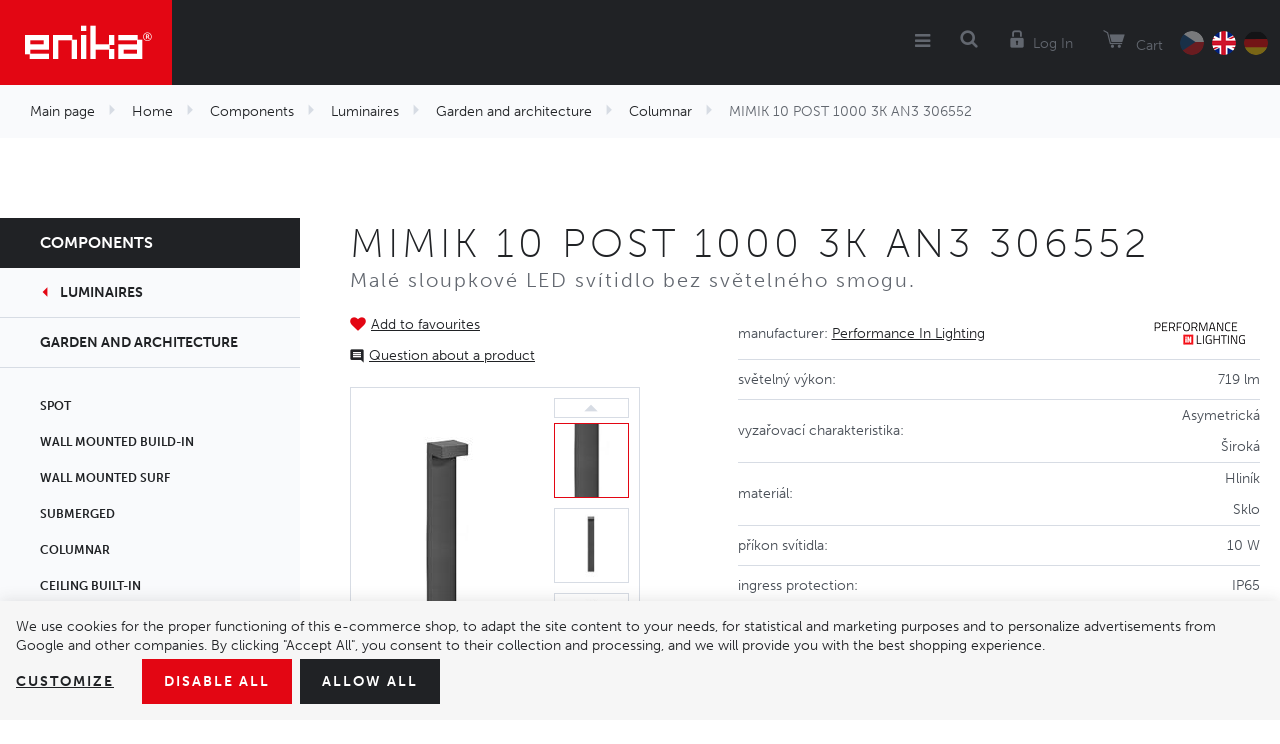

--- FILE ---
content_type: text/html; charset=UTF-8
request_url: https://www.enika.eu/mimik-10-post-1000-3k-an3-306552_z38761/
body_size: 16557
content:
<!DOCTYPE html>

<html class="no-js lang-en" lang="en">
<head>
   
      <meta charset="utf-8">
      
                     <meta name="viewport" content="width=device-width, initial-scale=1">
               
      <meta http-equiv="X-UA-Compatible" content="IE=edge">
      <title>MIMIK 10 POST 1000 3K AN3 306552 – Performance In Lighting - Enika Nová Paka</title>
      
         
         
            <link rel="stylesheet" href="/web/build/app.8694bb34.css">
         
      

   <script>
      !function (e, t, n, a, c, l, m, o, d, f, h, i) {
         c[l] && (d = e.createElement(t), d[n] = c[l], e[a]("head")[0].appendChild(d), e.documentElement.className += " wf-cached"), function s() {
            for (d = e[a](t), f = "", h = 0; h < d.length; h++)i = d[h][n], i.match(m) && (f += i);
            f && (c[l] = "/**/" + f), setTimeout(s, o += o)
         }()
      }(document, "style", "innerHTML", "getElementsByTagName", localStorage, "tk", /^@font|^\.tk-/, 100);
   </script>
   <script>
      (function (d) {
         var config = {
               kitId: 'rht3qvm',
               scriptTimeout: 3000,
               async: true
            },
            h = d.documentElement, t = setTimeout(function () {
               h.className = h.className.replace(/\bwf-loading\b/g, "") + " wf-inactive";
            }, config.scriptTimeout), tk = d.createElement("script"), f = false, s = d.getElementsByTagName("script")[0], a;
         h.className += " wf-loading";
         tk.src = 'https://use.typekit.net/' + config.kitId + '.js';
         tk.async = true;
         tk.onload = tk.onreadystatechange = function () {
            a = this.readyState;
            if (f || a && a != "complete" && a != "loaded")return;
            f = true;
            clearTimeout(t);
            try {
               Typekit.load(config)
            } catch (e) {
            }
         };
         s.parentNode.insertBefore(tk, s)
      })(document);
   </script>


   <link rel="stylesheet" href="https://maxcdn.bootstrapcdn.com/font-awesome/4.4.0/css/font-awesome.min.css">


      <script src="/common/static/js/sentry-6.16.1.min.js"></script>

<script>
   Sentry.init({
      dsn: 'https://bdac53e35b1b4424b35eb8b76bcc2b1a@sentry.wpj.cz/9',
      allowUrls: [
         /www\.enika\.eu\//
      ],
      denyUrls: [
         // Facebook flakiness
         /graph\.facebook\.com/i,
         // Facebook blocked
         /connect\.facebook\.net\/en_US\/all\.js/i,
         // Chrome extensions
         /extensions\//i,
         /^chrome:\/\//i,
         /kupshop\.local/i
      ],
      beforeSend(event) {
         if (!/FBA[NV]|PhantomJS|SznProhlizec/.test(window.navigator.userAgent)) {
            return event;
         }
      },
      ignoreErrors: [
         // facebook / ga + disabled cookies
         'fbq is not defined',
         'Can\'t find variable: fbq',
         '_gat is not defined',
         'AW is not defined',
         'Can\'t find variable: AW',
         'url.searchParams.get', // gtm koza
         // localstorage not working in incoginto mode in iOS
         'The quota has been exceeded',
         'QuotaExceededError',
         'Undefined variable: localStorage',
         'localStorage is null',
         'The operation is insecure',
         "Failed to read the 'localStorage'",
         "gtm_",
         "Can't find variable: glami",
      ]
   });

   Sentry.setTag("web", "prod_enika_db");
   Sentry.setTag("wbpck", 1);
   Sentry.setTag("adm", 0);
   Sentry.setTag("tpl", "k");
   Sentry.setTag("sentry_v", "6.16.1");
</script>

      <script>
   window.wpj = window.wpj || {};
   wpj.onReady = wpj.onReady || [];
   wpj.jsShop = wpj.jsShop || {events:[]};

   window.dataLayer = window.dataLayer || [];
   function gtag() {
      window.dataLayer.push(arguments);
   }
   window.wpj.cookie_bar_send = true;

   wpj.getCookie = (sKey) => decodeURIComponent(
      document.cookie.replace(
         new RegExp(
            '(?:(?:^|.*;)\\s*' +
            encodeURIComponent(sKey).replace(/[\-\.\+\*]/g, '\\$&') +
            '\\s*\\=\\s*([^;]*).*$)|^.*$'
         ),
         '$1'
      )
   ) || null;

      var consents = wpj.getCookie('cookie-bar')?.split(',');

   if (!(consents instanceof Array)){
      consents = [];
   }

   consents_fields = {
      ad_storage: consents.includes('ad_storage') ? 'granted' : 'denied',
      ad_user_data: consents.includes('ad_storage') ? 'granted' : 'denied',
      ad_personalization: consents.includes('ad_storage') ? 'granted' : 'denied',
      personalization_storage: consents.includes('personalization_and_functionality_storage') ? 'granted' : 'denied',
      functionality_storage: 'granted',
      analytics_storage: consents.includes('analytics_storage') ? 'granted' : 'denied',
   };
   gtag('consent', 'default', consents_fields);

   gtag("set", "ads_data_redaction", true);

   dataLayer.push({
      'event': 'defaultConsent',
      'consents' : consents_fields,
      'version': 'v2'
   });
   </script>

<script>
   wpj.data = wpj.data || { };

   
   

   

   
</script>



      
   <meta name="author" content="enika.cz">


      <meta name="web_author" content="wpj.cz">

      
         <meta name="description" content="Sloupková svítidla MIMIK 10 POST 1000 3K AN3 306552 od výrobce Performance In Lighting. Malé sloupkové LED svítidlo bez světelného smogu.">
      
      
                     <meta name="robots" content="index, follow">
               
      
         <link rel="canonical" href="https://www.enika.eu/mimik-10-post-1000-3k-an3-306552_z38761/">
   

            
      
         <link rel="shortcut icon" href="/templates/images/favicon.ico">
      

      <link rel="Contents" href="/sitemap/" type="text/html">
      <link rel="Search" href="/search/" type="text/html">

               <meta name="google-site-verification" content="T-R276AahRF-InP4MQBHytxF0iy-CGrpPh0CV-HIAjQ">
      
      
      
      
               

            

   

<script>page_data = {"page":{"language":"en","title":"MIMIK 10 POST 1000 3K AN3 306552 \u2013 Performance In Lighting - Enika Nov\u00e1 Paka","path":"\/mimik-10-post-1000-3k-an3-306552_z38761\/","currency":"EUR","currencyRate":26,"breadCrumbs":[{"id":"","name":"Homepage"},{"id":1,"name":"Home"},{"id":3,"name":"Components"},{"id":318,"name":"Luminaires"},{"id":338,"name":"Garden and architecture"},{"id":339,"name":"Columnar"},{"id":"","name":"MIMIK 10 POST 1000 3K AN3 306552"}],"environment":"live","type":"product"},"user":{"sessionId":"fef6c08f9d222c58e406e0ae03e41a36","cartId":"no-cartID","type":"anonymous","cartValue":0,"cartValueWithVat":0,"cartValueWithoutVat":0,"cartItems":0},"resetRefferer":false,"event":"pageView","products":[{"id":38761,"idProduct":38761,"EAN":"","code":1101930,"productCode":1101930,"hasVariations":false,"variationsIds":[],"idVariation":null,"variationCode":null,"variationName":null,"soldOut":null,"idAll":[],"categoryMain":[{"id":1,"name":"Home"},{"id":3,"name":"Components"},{"id":318,"name":"Luminaires"},{"id":338,"name":"Garden and architecture"},{"id":339,"name":"Columnar"}],"categoryCurrent":[{"id":1,"name":"Home"},{"id":3,"name":"Components"},{"id":318,"name":"Luminaires"},{"id":338,"name":"Garden and architecture"},{"id":339,"name":"Columnar"},{"id":"","name":"MIMIK 10 POST 1000 3K AN3 306552"}],"producer":"Performance In Lighting","campaigns":{"S":{"id":"S","name":"Zve\u0159ejnit cenu"}},"name":"MIMIK 10 POST 1000 3K AN3 306552","vat":21,"price":281.33,"priceWithVat":281.33,"priceWithoutVat":232.5,"priceVat":48.83,"priceWithoutDiscount":281.33,"discount":0,"hasDiscount":false,"availability":" out of stock","url":"https:\/\/www.enika.eu\/mimik-10-post-1000-3k-an3-306552_z38761\/","imageUrl":"https:\/\/www.enika.eu\/data\/tmp\/0\/6\/25836_0.jpg?1636965009_1","position":1}],"once":false,"version":"v2"};page_data['page']['layout'] = window.innerWidth  > 991 ? 'web' : window.innerWidth > 543 ? 'tablet' : 'mobil';dataLayer.push(page_data);</script><script src="/common/static/wpj/wpj.gtm.js?v2"></script><script>var urlParams = new URLSearchParams(window.location.search);var hash = location.href.split("#")[1] || urlParams.get('id_variation') || "";gtm_getDetailImpressions(hash, 'detailImpressions');</script><script>
              wpj.onReady.push(function () {
                 [ 'logout', 'registration', 'login', 'newsletter_subscribe'].forEach(function (type) {
                    let cookieValue = wpj.storage.cookies.getItem('gtm_'+type);

                    if (cookieValue === null) {
                       return;
                    }
                    wpj.storage.cookies.removeItem('gtm_'+type);

                    cookieValue = JSON.parse(cookieValue);

                    let valueData;
                    if (type === 'newsletter_subscribe') {
                       valueData = { ...cookieValue };
                       type = 'newsletterSubscribe';
                    } else if (cookieValue instanceof Array) {
                       valueData = { data: cookieValue };
                    } else {
                       valueData = { value: cookieValue };
                    }
                     window.dataLayer.push({
                        event: 'success' +  gtm_ucfirst(type),
                           ...valueData
                     });
                 });
              });
              function gtm_ucfirst(str) {
                   if (!str || typeof str !== 'string') return str;
                   return str.charAt(0).toUpperCase() + str.slice(1);
               }
           </script>         <!-- Google Tag Manager -->
   <script data-cookieconsent="ignore">(function(w,d,s,l,i) {w[l] = w[l] || [];w[l].push({'gtm.start': new Date().getTime(), event: 'gtm.js'});
         var f = d.getElementsByTagName(s)[0],j=d.createElement(s),dl=l != 'dataLayer' ? '&l=' + l : '';
         j.async = true;j.src='//www.googletagmanager.com/gtm.js?id=' + i + dl;f.parentNode.insertBefore(j, f);
      })(window, document, 'script', 'dataLayer', 'GTM-582JGSHK');</script>
   <!-- End Google Tag Manager -->
   
</head>

<body>



<!-- Google Tag Manager -->
   <noscript>
       <iframe src="//www.googletagmanager.com/ns.html?id=GTM-582JGSHK" height="0" width="0" style="display:none;visibility:hidden"></iframe>
   </noscript>
<!-- End Google Tag Manager -->



   
         
   
   <div class="focus-submenu"></div>

      <div class="focus contact-form">
      <div class="focus-content">
         <a href="#" class="focus-close" data-focus="close">
            <span class="fc icons_close"></span>
         </a>

         <h2>Contact us </h2>

         <a href="/formulare/kontaktni-formular/" data-ondemand>Load</a>
         <div data-reload="contact" class="wrap"></div>

      </div>
   </div>
         
            <div class="header lang-en">
      <div class="container">
         <div class="logo-block">
            
               <a href="/" title="Enika Nova Paka" class="logo">
                  <img src="/templates/images/logo.png" alt="Enika Nová Paka" title="Enika Nová Paka" class="img-responsive">
               </a>
            
         </div>

         <div class="header-menu">
            
<div id="menu-top">
   
   
      <ul class="">
                     <li class="has-sub">
               <a href="/systemova-reseni/">
                                    System solutions
               </a>
                                 <div class="submenu">
                     
   
      <ul class="container system-solutions submenu-118">
                     <li class="">
               <a href="/components/wireless-communication/system-poseidon-868-mhz/">
                                       <i class="fc icons_133"></i>
                                    Control system Poseidon®
               </a>
                           </li>
                     <li class="">
               <a href="/komponenty/bezdratova-komunikace/system-poseidon-city/">
                                       <i class="fc icons_137"></i>
                                    Control system Poseidon® City
               </a>
                           </li>
                     <li class="">
               <a href="/components/measurement-and-controls/energy-measurement/">
                                       <i class="fc icons_134"></i>
                                    Energy consumption monitoring system Navisys
               </a>
                           </li>
               </ul>
   

                  </div>
                           </li>
                     <li class="has-sub">
               <a href="/komponenty_k3/svitidla_k318/">
                                    Luminaires
               </a>
                                 <div class="submenu">
                     
         <div class="container luminaires submenu-44">
         <div class="col-xl-7 col-lg-8 p-x-0">
            <ul>
                                 <li>
                     <a href="/components/luminaires/industry/">
                        Industry
                     </a>
                  </li>
                                 <li>
                     <a href="/components/luminaires/sports-grounds/">
                        Sports ground
                     </a>
                  </li>
                                 <li>
                     <a href="/components/luminaires/office-and-retail/">
                        Office and retail
                     </a>
                  </li>
                                 <li>
                     <a href="/components/luminaires/industry/workplace-system-luminaires/">
                        Workplace-System Luminaires
                     </a>
                  </li>
                                 <li>
                     <a href="/components/luminaires/advertising-surfaces/">
                        Advertising surface
                     </a>
                  </li>
                                 <li>
                     <a href="/components/luminaires/public-places/">
                        Public places
                     </a>
                  </li>
                                 <li>
                     <a href="/components/luminaires/magnfying-glass-with-lighting/">
                        Magnifying glass with lighting
                     </a>
                  </li>
                                 <li>
                     <a href="/components/luminaires/garden-and-architecture/">
                        Garden and architecture
                     </a>
                  </li>
                                 <li>
                     <a href="/components_k3/luminaires_k318/disinfection-uv-c-luminaires_k1299/">
                        Disinfection UV-C luminaires
                     </a>
                  </li>
                           </ul>
            <div class="col-lg-10 col-lg-push-1 text-right p-r-0 m-t-2">
               <a href="/components/" class="special-link">Show the whole assortment</a>
            </div>
         </div>
         <div class="col-xl-5 col-lg-4 p-r-0 border-left">
            <h3 class="text-center">More than 20&nbsp;000<br>items in stock</h3>
            <img src="/templates/images/submenuImage.png" alt="Komponenty" title="Komponenty" class="img-responsive pull-right">
         </div>
      </div>
   

                  </div>
                           </li>
                     <li class="has-sub">
               <a href="/produkty_k3/">
                                    Components
               </a>
                                 <div class="submenu">
                     
         <div class="container components submenu-38">
         <div class="col-xl-7 col-lg-8 p-x-0">
            <ul>
                                 <li>
                     <a href="/komponenty_k3/jisteni_k426/">
                        Protection
                     </a>
                  </li>
                                 <li>
                     <a href="/komponenty_k3/chlazeni_k454/">
                        Cooling systems
                     </a>
                  </li>
                                 <li>
                     <a href="/komponenty_k3/spinani_k415/">
                        Switching
                     </a>
                  </li>
                                 <li>
                     <a href="/komponenty_k3/pripojovani_k407/">
                        Connecting
                     </a>
                  </li>
                                 <li>
                     <a href="/komponenty_k3/napajeni_k730/">
                        Power supply
                     </a>
                  </li>
                                 <li>
                     <a href="/komponenty_k3/komponenty-pro-bezdratove-systemy_k732/">
                        Wireless communication
                     </a>
                  </li>
                                 <li>
                     <a href="/komponenty_k3/pohony_k309/">
                        Motions
                     </a>
                  </li>
                                 <li>
                     <a href="/komponenty_k3/mereni-a-regulace_k741/">
                        Measurement and controls
                     </a>
                  </li>
                                 <li>
                     <a href="/komponenty_k3/senzory_k287/">
                        Sensors
                     </a>
                  </li>
                                 <li>
                     <a href="/komponenty_k3/konstrukcni-prvky_k744/">
                        Electromechanical components
                     </a>
                  </li>
                                 <li>
                     <a href="/komponenty_k3/komponenty-v-akci_k1141/">
                        Clearance sale
                     </a>
                  </li>
                                 <li>
                     <a href="/komponenty/komponenty-pro-obnovitelne-zdroje-energii/">
                        Komponenty pro obnovitelné zdroje energií
                     </a>
                  </li>
                           </ul>
            <div class="col-lg-10 col-lg-push-1 text-right p-r-0 m-t-2">
               <a href="/components/" class="special-link">Show the whole assortment</a>
            </div>
         </div>
         <div class="col-xl-5 col-lg-4 p-r-0 border-left">
            <h3 class="text-center">More than 20&nbsp;000<br>items in stock</h3>
            <img src="/templates/images/submenuImage.png" alt="Komponenty" title="Komponenty" class="img-responsive pull-right">
         </div>
      </div>
   

                  </div>
                           </li>
                     <li class="">
               <a href="/o-nas">
                                    About us
               </a>
                           </li>
                     <li class="">
               <a href="/kontakt">
                                    Contacts
               </a>
                           </li>
                     <li class="">
               <a href="/kariera">
                                    Careers
               </a>
                           </li>
               </ul>
   

</div>

         </div>

         <div class="nav-customer display-table">
            <div class="hidden-lg-up header-burger">
               <a href="" data-burger><i class="fa fa-bars"></i></a>
            </div>

            <div class="header-search search-toggle">
               <a class="" href="/search/" data-search><i class="fc icons_search"></i></a>
            </div>

            <div class="header-login ">
                                 <a href="/login/" class="login-link" data-login-link><i class="fc icons_user"></i><span>Log In</span></a>
                           </div>

            <div class="header-cart">
   <a href="/components/" class="cart-link" data-reload="cart-info">
      <i class="fc icons_cart"></i>
      
            <span>Cart</span>
   </a>

         <div class="header-cart-hover">
         <div data-reload="cartinfo-products" data-reload="cart-hover-info">
                     </div>
      </div>
   </div>


            <div class="header-language">
               <a href="/change-language/cs/" >
                  <img src="/templates/images/flagCz.png" alt="CZ" title="CZ">
               </a>
               <a href="https://www.enika.eu/change-language/en/?referer=/mimik-10-post-1000-3k-an3-306552_z38761/" class="active">
                  <img src="/templates/images/flagEn.png" alt="EN" title="EN">
               </a>
               <a href="https://www.enika.eu/change-language/de/?referer=/mimik-10-post-1000-3k-an3-306552_z38761/" >
                  <img src="/templates/images/flagDe.png" alt="DE" title="DE">
               </a>
            </div>

                     </div>
      </div>
   </div>
   <div class="pos-rel oc-w">
      <div class="header-search-offcanvas">
         <div class="container">
            <form method="get" action="/search/" class="form search display-table" id="sf">
   <div class="display-cell pos-rel">
      <input type="text" name="search" value="" maxlength="100" class="form-control autocomplete-control" placeholder="Search term" id="search"
         autocomplete="off">
      <script id="productSearch" type="text/x-dot-template">
         
            {{? it.items.Produkty || it.items.Kategorie || it.items.Vyrobci  }}

            {{? it.items.Produkty }}
            <div class="ac-products">
               <ul>
                  {{~it.items.Produkty.items :item :index}}
                  <li data-autocomplete-item="product">
                     <a href="/launch.php?s=redir&type=product&id={{=item.id}}">
                        {{? item.image }}
                        <img src="{{=item.image}}" alt="{{=item.label}}" title="{{=item.label}}">
                        {{??}}
                        <img src="/templates/images/no-img.jpg" alt="{{=item.label}}" title="{{=item.label}}">
                        {{?}}
                        <span>{{=item.label}}</span>
                     </a>
                  </li>
                  {{~}}
               </ul>
            </div>
            {{?}}

         <div class="ac-side">
            {{? it.items.Kategorie }}
            <div class="ac-categories">
               <h4>Categories</h4>
               <ul>
                  {{~it.items.Kategorie.items :item :index}}
                  <li data-autocomplete-item="section">
                     <a href="/launch.php?s=redir&type=category&id={{=item.id}}">{{=item.label}}</a>
                  </li>
                  {{~}}
               </ul>
            </div>
            {{?}}

            {{? it.items.Vyrobci }}
            <div class="ac-categories">
               <h4>Brands</h4>
               <ul>
                  {{~it.items.Vyrobci.items :item :index}}
                  <li data-autocomplete-item="section">
                     <a href="/launch.php?s=redir&type=producer&id={{=item.id}}">{{=item.label}}</a>
                  </li>
                  {{~}}
               </ul>
            </div>
            {{?}}
         </div>

         <div class="ac-showall" data-autocomplete-item="show-all">
            <a href="" class="btn btn-primary">Show all results</a>
            <div class="clearfix"></div>
         </div>

            {{??}}
         <div class="p-a-1">
            No results
         </div>
            {{?}}
         
      </script>
   </div>

   <div class="display-cell">
      <button name="submit" type="submit" value="Search" class="btn btn-primary btn-block">Search</button>
   </div>

   <div class="display-cell">
      <button class="search-toggle"><i class="fc lightbox_close"></i></button>
   </div>

</form>

<script>
   wpj.onReady.push(function () {
      $('#search').productSearch({
         jumpToProduct: false
      });
   });
</script>

         </div>
      </div>
   </div>

   
   <div class="added-to-cart-wrapper">
    <div>
        <div data-template="added-to-cart">
            <div class="added-to-cart">
                <a href="#" class="hidden" data-remove><span class="fa fa-remove"></span></a>
                <h6>Product was added to the shopping cart</h6>
                <p><span data-template-placeholder="pieces"></span> pcs <span data-template-placeholder="title"></span></p>
            </div>
        </div>
    </div>
</div>

<script>
   function showAddedToCart(placeholders)
   {
      var $template = $('[data-template="added-to-cart"]'),
         $message = $template.clone().attr('data-template', null);
      $message.insertBefore($template);

      for (var name in placeholders)
         $message.find('[data-template-placeholder="'+name+'"]').html(placeholders[name]);

      $message.find('.added-to-cart').addClass('active').css({ opacity:0 }).transit({ opacity: 1 });

      $message.on('click', '[data-remove]', function(e){
         $message.transit({
            'max-height': 0,
            'opacity': 0
         }, function () {
            $message.remove();
         })
      });

      setTimeout(function() {
         $message.find('[data-remove]').click();
      }, 2000);

      setTimeout(function() {
         $('.header-cart').find('input').change();
      }, 100);
   }
</script>


   
      <div class="container-breadcrumbs ">
         <div class="container">
                        <div class="row bc">
   <div class="col-md-12">
      <ul class="breadcrumb">
                       <li >
                                                              <a href="/">Main page</a>
                                                   </li>
                           <li >
                                                              <a href="/home_k1/">Home</a>
                                                   </li>
                           <li >
                                                              <a href="/components/">Components</a>
                                                   </li>
                           <li >
                                                              <a href="/components/luminaires/">Luminaires</a>
                                                   </li>
                           <li >
                                                              <a href="/components/luminaires/garden-and-architecture/">Garden and architecture</a>
                                                   </li>
                           <li >
                                                              <a href="/components/luminaires/garden-and-architecture/columnar/">Columnar</a>
                                                   </li>
                           <li class="active">
                                                               MIMIK 10 POST 1000 3K AN3 306552
                                                   </li>
                    </ul>
   </div>
</div>
         </div>
      </div>
   

   
   <div class="catalog-nav-wrapper">
      <div class="catalog-nav opened-nav">
         <h5 class="catalog-nav-close"><a
                    href="/components/">Components</a></h5>

                           
                              <a href="/components/luminaires/" class="nav-back-link has-arrow">Luminaires</a>
         
                     <a href="/components/luminaires/garden-and-architecture/" class="nav-back-link">Garden and architecture</a>
         
         
   
   <ul class="nav nav-pills nav-stacked">
               <li id="section_578" class="nav-item">
            <a href="/components/luminaries/garden-and-architecture/spot/"
               class="nav-link">
               Spot 
            </a>
         </li>
               <li id="section_340" class="nav-item">
            <a href="/components/luminaires/garden-and-architecture/wall-mounted-built-in/"
               class="nav-link">
               Wall mounted build-in
            </a>
         </li>
               <li id="section_342" class="nav-item">
            <a href="/components/luminaires/garden-and-architecture/wall-mounted-surfaced/"
               class="nav-link">
               Wall mounted surf
            </a>
         </li>
               <li id="section_343" class="nav-item">
            <a href="/components/luminaires/garden-and-architecture/submerged/"
               class="nav-link">
               Submerged
            </a>
         </li>
               <li id="section_339" class="nav-item">
            <a href="/components/luminaires/garden-and-architecture/columnar/"
               class="nav-link">
               Columnar
            </a>
         </li>
               <li id="section_590" class="nav-item">
            <a href="/components/luminaries/garden-and-architecture/ceiling-built-in/"
               class="nav-link">
               Ceiling built-in
            </a>
         </li>
               <li id="section_341" class="nav-item">
            <a href="/components/luminaires/garden-and-architecture/ground/"
               class="nav-link">
               Ground
            </a>
         </li>
               <li id="section_344" class="nav-item">
            <a href="/components/luminaires/garden-and-architecture/junctions-and-connectors/"
               class="nav-link has-sub">
               Junctions and connectors
            </a>
         </li>
         </ul>


      </div>

   </div>
   
   <div class="category-page-wrapper" data-filter_form>

      <div class="container">
         <div class="row page-product-detail m-x-0">

            <h1 class="col-xs-12 heading-black m-b-0">MIMIK 10 POST 1000 3K AN3 306552</h1>
            <h4 class="col-xs-12">Malé sloupkové LED svítidlo bez světelného smogu.</h4>

            <div class="col-xl-4 col-md-5 col-xs-12 product-images">

                                 <a class="btn-favourite btn-link cart-signin fc icons_favourite"
                     href="/launch.php?s=favorite&amp;IDp=38761">Add to favourites</a>
               
                                                
               
                                 <a href="#support-box" class="btn-inquiry-scroll fc icons_inquiry" data-scroll-to>Question about a product</a>
               
               <div class="product-images-wrapper pos-rel">
                  
                                                         <div class="product-gallery m-t-1">
                        <div class="btn-slide-wrap prev">
                           <button class="btn-slide prev fc icons_caret_up disabled" data-prev-slide></button>
                        </div>

                        <ul id="gallery-box">
                                                         <li data-thumb="/data/tmp/3/6/25836_3.jpg?1636965009_1">
                                 <a href="/data/tmp/0/6/25836_0.jpg?1636965009_1" title="MIMIK_10_POST_1000_AN3" rel="gallery">
                                    <img src="/data/tmp/3/6/25836_3.jpg?1636965009_1" alt="MIMIK_10_POST_1000_AN3"
                                         title="MIMIK_10_POST_1000_AN3" class="img-responsive">
                                 </a>
                              </li>
                                                                                    <li data-thumb="/data/tmp/4/7/25837_4.jpg?1636965009_1">
                                 <a href="/data/tmp/0/7/25837_0.jpg?1636965009_1" title="MIMIK_10_POST_1000_AN3 2" rel="gallery">
                                    <img src="/data/tmp/3/7/25837_3.jpg?1636965009_1" alt="MIMIK_10_POST_1000_AN3 2"
                                         title="MIMIK_10_POST_1000_AN3 2" class="img-responsive">
                                 </a>
                              </li>
                                                         <li data-thumb="/data/tmp/4/8/25838_4.jpg?1636965009_1">
                                 <a href="/data/tmp/0/8/25838_0.jpg?1636965009_1" title="MIMIK_10_POST_1000_AN3 3" rel="gallery">
                                    <img src="/data/tmp/3/8/25838_3.jpg?1636965009_1" alt="MIMIK_10_POST_1000_AN3 3"
                                         title="MIMIK_10_POST_1000_AN3 3" class="img-responsive">
                                 </a>
                              </li>
                                                         <li data-thumb="/data/tmp/4/9/25839_4.jpg?1636965009_1">
                                 <a href="/data/tmp/0/9/25839_0.jpg?1636965009_1" title="MIMIK_10_POST_1000 rozmšry" rel="gallery">
                                    <img src="/data/tmp/3/9/25839_3.jpg?1636965009_1" alt="MIMIK_10_POST_1000 rozmšry"
                                         title="MIMIK_10_POST_1000 rozmšry" class="img-responsive">
                                 </a>
                              </li>
                                                         <li data-thumb="/data/tmp/4/0/25840_4.jpg?1636965009_1">
                                 <a href="/data/tmp/0/0/25840_0.jpg?1636965009_1" title="MIMIK_10_POST_1000 křivky" rel="gallery">
                                    <img src="/data/tmp/3/0/25840_3.jpg?1636965009_1" alt="MIMIK_10_POST_1000 křivky"
                                         title="MIMIK_10_POST_1000 křivky" class="img-responsive">
                                 </a>
                              </li>
                           
                                                   </ul>

                        <div class="btn-slide-wrap next">
                           <button class="btn-slide next fc icons_caret_down" data-next-slide></button>
                        </div>

                                             </div>
                                 </div>
            </div>

            <div class="col-md-7 col-xs-12 pull-right">

                              <div class="col-xs-12 p-x-0">
                                       <table class="params">
                                                   <tr>
                              <td>
                                 Manufacturer: <span class="producer-name"><a
                                            href="/performance-in-lighting_v77/home_k1/components_k3/">Performance In Lighting</a></span>
                              </td>
                              <td>
                                                                     <a href="/performance-in-lighting_v77/home_k1/components_k3/">
                                       <img src="/data/tmp/7/7/77_7.jpg?1701725852_1"
                                            alt="Performance In Lighting" title="Performance In Lighting" class="img-responsive"></a>
                                                               </td>
                           </tr>
                                                                                                                                          <tr>
                                    <td>
                                       Světelný výkon:
                                    </td>
                                    <td>
                                                                                 719 lm                                                                           </td>
                                 </tr>
                                                                                                                                                                                                                                          <tr>
                                    <td>
                                       Vyzařovací charakteristika:
                                    </td>
                                    <td>
                                                                                 Asymetrická <br>                                                                                 Široká                                                                            </td>
                                 </tr>
                                                                                                                        <tr>
                                    <td>
                                       Materiál:
                                    </td>
                                    <td>
                                                                                 Hliník <br>                                                                                 Sklo                                                                            </td>
                                 </tr>
                                                                                                                        <tr>
                                    <td>
                                       Příkon svítidla:
                                    </td>
                                    <td>
                                                                                 10 W                                                                           </td>
                                 </tr>
                                                                                                                        <tr>
                                    <td>
                                       Ingress protection:
                                    </td>
                                    <td>
                                                                                 IP65                                                                            </td>
                                 </tr>
                                                                                                                        <tr>
                                    <td>
                                       Color:
                                    </td>
                                    <td>
                                                                                 metalický antracit                                                                            </td>
                                 </tr>
                                                                                                                        <tr>
                                    <td>
                                       Width:
                                    </td>
                                    <td>
                                                                                 130 mm                                                                           </td>
                                 </tr>
                                                                                                                        <tr>
                                    <td>
                                       Height:
                                    </td>
                                    <td>
                                                                                 1003 mm                                                                           </td>
                                 </tr>
                                                                                                                        <tr>
                                    <td>
                                       Třída ochrany (CLASS):
                                    </td>
                                    <td>
                                                                                 I.                                                                            </td>
                                 </tr>
                                                                                                                        <tr>
                                    <td>
                                       Světelný zdroj:
                                    </td>
                                    <td>
                                                                                 LED                                                                            </td>
                                 </tr>
                                                                                                                        <tr>
                                    <td>
                                       Teplota chromatičnosti:
                                    </td>
                                    <td>
                                                                                 3000 K                                                                           </td>
                                 </tr>
                                                                                                                        <tr>
                                    <td>
                                       Series:
                                    </td>
                                    <td>
                                                                                 MIMIK                                                                            </td>
                                 </tr>
                                                                                                                        <tr>
                                    <td>
                                       Power supply:
                                    </td>
                                    <td>
                                                                                 220-240 VAC                                                                            </td>
                                 </tr>
                                                                                                                  <tr>
                                 <td>
                                    Number of pieces in package:
                                 </td>
                                 <td>
                                    1
                                 </td>
                              </tr>
                                                                        </table>
                                 </div>

                                             
               
                                       <form action="/cart/" method="get" role="form" id="buy-form">
                        <input type="hidden" name="act" value="add">
                        <input type="hidden" name="redir" value="1">
                        <input type="hidden" name="IDproduct" value="38761">

                                                   <div class="col-xs-12 p-x-0 product-summary p-t-2">
                              <div class="col-lg-5 p-x-0">
                                 <p class="delivery delivery--1">
                                     out of stock                                 </p>
                                                                     <p>
                                       Code: 1101930
                                    </p>
                                                               </div>
                              <div class="col-lg-7 price-wrap p-x-0">
                                                                                                         <p class="price-final">232,50 €
                                       <span>without VAT / PC</span></p>
                                                                                                   </div>
                           </div>
                        
                                                
                        <div class="submit-block col-xs-12 bg-alt text-right m-t-2">
                           <strong >
                                                               Quantity
                                                         </strong>
                           <input id="No" class="form-control orderInput disable-spinner" step="1" type="number" name="No" value="1">
                           <div class="buy_count">

                              <i class="fc icons_caret_up plus_unit"></i>
                              <i class="fc icons_caret_down minus_unit"></i>
                           </div>

                           <button type="submit" value="Add to cart" class="btn btn-primary btn-insert"
                                   data-tracking-click='{"add":{"products":[{"id":38761,"idProduct":38761,"EAN":"","code":1101930,"productCode":1101930,"hasVariations":false,"variationsIds":[],"idVariation":null,"variationCode":null,"variationName":null,"soldOut":null,"idAll":[],"categoryMain":[{"id":1,"name":"Home"},{"id":3,"name":"Components"},{"id":318,"name":"Luminaires"},{"id":338,"name":"Garden and architecture"},{"id":339,"name":"Columnar"}],"categoryCurrent":[{"id":1,"name":"Home"},{"id":3,"name":"Components"},{"id":318,"name":"Luminaires"},{"id":338,"name":"Garden and architecture"},{"id":339,"name":"Columnar"},{"id":"","name":"MIMIK 10 POST 1000 3K AN3 306552"}],"producer":"Performance In Lighting","campaigns":{"S":{"id":"S","name":"Zve\u0159ejnit cenu"}},"name":"MIMIK 10 POST 1000 3K AN3 306552","vat":21,"price":281.33,"priceWithVat":281.33,"priceWithoutVat":232.5,"priceVat":48.83,"priceWithoutDiscount":281.33,"discount":0,"hasDiscount":false,"availability":" out of stock","url":"https:\/\/www.enika.eu\/mimik-10-post-1000-3k-an3-306552_z38761\/","imageUrl":"https:\/\/www.enika.eu\/data\/tmp\/0\/6\/25836_0.jpg?1636965009_1","position":1,"quantity":1}],"listName":"detail","listId":38761},"event":"addToCart","_clear":true,"once":false,"version":"v2"}'>
                              <i class="fc icons_cart"></i>Add to cart
                           </button>

                        </div>
                     </form>
                                                                                             
                                                               
               
            </div>

                        
            
            <div class="col-xs-12 m-t-3">
                  <h6><strong>Variants</strong></h6>
      <div class="product-collections" data-tracking-view='{"_clear":true,"event":"productsImpressions","impressions":{"products":[{"id":36277,"idProduct":36277,"EAN":"","code":1053104,"productCode":1053104,"hasVariations":false,"variationsIds":[],"idVariation":null,"variationCode":null,"variationName":null,"soldOut":null,"idAll":[],"categoryMain":[{"id":1,"name":"Home"},{"id":3,"name":"Components"},{"id":318,"name":"Luminaires"},{"id":338,"name":"Garden and architecture"},{"id":339,"name":"Columnar"}],"categoryCurrent":[{"id":1,"name":"Home"},{"id":3,"name":"Components"},{"id":318,"name":"Luminaires"},{"id":338,"name":"Garden and architecture"},{"id":339,"name":"Columnar"},{"id":"","name":"MIMIK 10 POST 1000 3K AN3 306552"}],"producer":"Performance In Lighting","campaigns":{"Y":{"id":"Y","name":"D\u011bdit souvis. zb."},"H":{"id":"H","name":"Master produkt"},"B":{"id":"B","name":"D\u011bdit anotaci"},"S":{"id":"S","name":"Zve\u0159ejnit cenu"}},"name":"MIMIK 10 POST 11W 3K GR3 304617","vat":21,"price":235.95,"priceWithVat":235.95,"priceWithoutVat":195,"priceVat":40.95,"priceWithoutDiscount":235.95,"discount":0,"hasDiscount":false,"availability":" out of stock","url":"https:\/\/www.enika.eu\/mimik-10-post-11w-3k-gr3-304617_z36277\/","imageUrl":"https:\/\/www.enika.eu\/data\/tmp\/0\/2\/22952_0.jpg?1636965009_1","position":1},{"id":36278,"idProduct":36278,"EAN":"","code":1053105,"productCode":1053105,"hasVariations":false,"variationsIds":[],"idVariation":null,"variationCode":null,"variationName":null,"soldOut":null,"idAll":[],"categoryMain":[{"id":1,"name":"Home"},{"id":3,"name":"Components"},{"id":318,"name":"Luminaires"},{"id":338,"name":"Garden and architecture"},{"id":339,"name":"Columnar"}],"categoryCurrent":[{"id":1,"name":"Home"},{"id":3,"name":"Components"},{"id":318,"name":"Luminaires"},{"id":338,"name":"Garden and architecture"},{"id":339,"name":"Columnar"},{"id":"","name":"MIMIK 10 POST 1000 3K AN3 306552"}],"producer":"Performance In Lighting","campaigns":{"S":{"id":"S","name":"Zve\u0159ejnit cenu"}},"name":"MIMIK 10 POST 11W 3K AN3 304618","vat":21,"price":235.95,"priceWithVat":235.95,"priceWithoutVat":195,"priceVat":40.95,"priceWithoutDiscount":235.95,"discount":0,"hasDiscount":false,"availability":" out of stock","url":"https:\/\/www.enika.eu\/mimik-10-post-11w-3k-an3-304618_z36278\/","imageUrl":"https:\/\/www.enika.eu\/data\/tmp\/0\/6\/22956_0.jpg?1636965009_1","position":2},{"id":36279,"idProduct":36279,"EAN":"","code":1053106,"productCode":1053106,"hasVariations":false,"variationsIds":[],"idVariation":null,"variationCode":null,"variationName":null,"soldOut":null,"idAll":[],"categoryMain":[{"id":1,"name":"Home"},{"id":3,"name":"Components"},{"id":318,"name":"Luminaires"},{"id":338,"name":"Garden and architecture"},{"id":339,"name":"Columnar"}],"categoryCurrent":[{"id":1,"name":"Home"},{"id":3,"name":"Components"},{"id":318,"name":"Luminaires"},{"id":338,"name":"Garden and architecture"},{"id":339,"name":"Columnar"},{"id":"","name":"MIMIK 10 POST 1000 3K AN3 306552"}],"producer":"Performance In Lighting","campaigns":{"S":{"id":"S","name":"Zve\u0159ejnit cenu"}},"name":"MIMIK 10 POST 11W 4K GR3 304619","vat":21,"price":235.95,"priceWithVat":235.95,"priceWithoutVat":195,"priceVat":40.95,"priceWithoutDiscount":235.95,"discount":0,"hasDiscount":false,"availability":" out of stock","url":"https:\/\/www.enika.eu\/mimik-10-post-11w-4k-gr3-304619_z36279\/","imageUrl":"https:\/\/www.enika.eu\/data\/tmp\/0\/2\/22952_0.jpg?1636965009_1","position":3},{"id":36280,"idProduct":36280,"EAN":"","code":1053107,"productCode":1053107,"hasVariations":false,"variationsIds":[],"idVariation":null,"variationCode":null,"variationName":null,"soldOut":null,"idAll":[],"categoryMain":[{"id":1,"name":"Home"},{"id":3,"name":"Components"},{"id":318,"name":"Luminaires"},{"id":338,"name":"Garden and architecture"},{"id":339,"name":"Columnar"}],"categoryCurrent":[{"id":1,"name":"Home"},{"id":3,"name":"Components"},{"id":318,"name":"Luminaires"},{"id":338,"name":"Garden and architecture"},{"id":339,"name":"Columnar"},{"id":"","name":"MIMIK 10 POST 1000 3K AN3 306552"}],"producer":"Performance In Lighting","campaigns":{"S":{"id":"S","name":"Zve\u0159ejnit cenu"}},"name":"MIMIK 10 POST 11W 4K AN3 304620","vat":21,"price":235.95,"priceWithVat":235.95,"priceWithoutVat":195,"priceVat":40.95,"priceWithoutDiscount":235.95,"discount":0,"hasDiscount":false,"availability":" out of stock","url":"https:\/\/www.enika.eu\/mimik-10-post-11w-4k-an3-304620_z36280\/","imageUrl":"https:\/\/www.enika.eu\/data\/tmp\/0\/6\/22956_0.jpg?1636965009_1","position":4},{"id":38748,"idProduct":38748,"EAN":"","code":1101912,"productCode":1101912,"hasVariations":false,"variationsIds":[],"idVariation":null,"variationCode":null,"variationName":null,"soldOut":null,"idAll":[],"categoryMain":[{"id":1,"name":"Home"},{"id":3,"name":"Components"},{"id":318,"name":"Luminaires"},{"id":338,"name":"Garden and architecture"},{"id":339,"name":"Columnar"}],"categoryCurrent":[{"id":1,"name":"Home"},{"id":3,"name":"Components"},{"id":318,"name":"Luminaires"},{"id":338,"name":"Garden and architecture"},{"id":339,"name":"Columnar"},{"id":"","name":"MIMIK 10 POST 1000 3K AN3 306552"}],"producer":"Performance In Lighting","campaigns":{"S":{"id":"S","name":"Zve\u0159ejnit cenu"}},"name":"MIMIK 10 POST 1000 4K GR3 306555","vat":21,"price":281.33,"priceWithVat":281.33,"priceWithoutVat":232.5,"priceVat":48.83,"priceWithoutDiscount":281.33,"discount":0,"hasDiscount":false,"availability":" out of stock","url":"https:\/\/www.enika.eu\/mimik-10-post-1000-4k-gr3-306555_z38748\/","imageUrl":"https:\/\/www.enika.eu\/data\/tmp\/0\/3\/25843_0.jpg?1636965009_1","position":5},{"id":38752,"idProduct":38752,"EAN":"","code":1101919,"productCode":1101919,"hasVariations":false,"variationsIds":[],"idVariation":null,"variationCode":null,"variationName":null,"soldOut":null,"idAll":[],"categoryMain":[{"id":1,"name":"Home"},{"id":3,"name":"Components"},{"id":318,"name":"Luminaires"},{"id":338,"name":"Garden and architecture"},{"id":339,"name":"Columnar"}],"categoryCurrent":[{"id":1,"name":"Home"},{"id":3,"name":"Components"},{"id":318,"name":"Luminaires"},{"id":338,"name":"Garden and architecture"},{"id":339,"name":"Columnar"},{"id":"","name":"MIMIK 10 POST 1000 3K AN3 306552"}],"producer":"Performance In Lighting","campaigns":{"S":{"id":"S","name":"Zve\u0159ejnit cenu"}},"name":"MIMIK 10 POST 1000 3K GR3 306554","vat":21,"price":281.33,"priceWithVat":281.33,"priceWithoutVat":232.5,"priceVat":48.83,"priceWithoutDiscount":281.33,"discount":0,"hasDiscount":false,"availability":" out of stock","url":"https:\/\/www.enika.eu\/mimik-10-post-1000-3k-gr3-306554_z38752\/","imageUrl":"https:\/\/www.enika.eu\/data\/tmp\/0\/3\/25843_0.jpg?1636965009_1","position":6},{"id":38760,"idProduct":38760,"EAN":"","code":1101923,"productCode":1101923,"hasVariations":false,"variationsIds":[],"idVariation":null,"variationCode":null,"variationName":null,"soldOut":null,"idAll":[],"categoryMain":[{"id":1,"name":"Home"},{"id":3,"name":"Components"},{"id":318,"name":"Luminaires"},{"id":338,"name":"Garden and architecture"},{"id":339,"name":"Columnar"}],"categoryCurrent":[{"id":1,"name":"Home"},{"id":3,"name":"Components"},{"id":318,"name":"Luminaires"},{"id":338,"name":"Garden and architecture"},{"id":339,"name":"Columnar"},{"id":"","name":"MIMIK 10 POST 1000 3K AN3 306552"}],"producer":"Performance In Lighting","campaigns":{"S":{"id":"S","name":"Zve\u0159ejnit cenu"}},"name":"MIMIK 10 POST 1000 4K AN3 306553","vat":21,"price":281.33,"priceWithVat":281.33,"priceWithoutVat":232.5,"priceVat":48.83,"priceWithoutDiscount":281.33,"discount":0,"hasDiscount":false,"availability":" out of stock","url":"https:\/\/www.enika.eu\/mimik-10-post-1000-4k-an3-306553_z38760\/","imageUrl":"https:\/\/www.enika.eu\/data\/tmp\/0\/6\/25836_0.jpg?1636965009_1","position":7},{"id":38761,"idProduct":38761,"EAN":"","code":1101930,"productCode":1101930,"hasVariations":false,"variationsIds":[],"idVariation":null,"variationCode":null,"variationName":null,"soldOut":null,"idAll":[],"categoryMain":[{"id":1,"name":"Home"},{"id":3,"name":"Components"},{"id":318,"name":"Luminaires"},{"id":338,"name":"Garden and architecture"},{"id":339,"name":"Columnar"}],"categoryCurrent":[{"id":1,"name":"Home"},{"id":3,"name":"Components"},{"id":318,"name":"Luminaires"},{"id":338,"name":"Garden and architecture"},{"id":339,"name":"Columnar"},{"id":"","name":"MIMIK 10 POST 1000 3K AN3 306552"}],"producer":"Performance In Lighting","campaigns":{"S":{"id":"S","name":"Zve\u0159ejnit cenu"}},"name":"MIMIK 10 POST 1000 3K AN3 306552","vat":21,"price":281.33,"priceWithVat":281.33,"priceWithoutVat":232.5,"priceVat":48.83,"priceWithoutDiscount":281.33,"discount":0,"hasDiscount":false,"availability":" out of stock","url":"https:\/\/www.enika.eu\/mimik-10-post-1000-3k-an3-306552_z38761\/","imageUrl":"https:\/\/www.enika.eu\/data\/tmp\/0\/6\/25836_0.jpg?1636965009_1","position":8},{"id":39638,"idProduct":39638,"EAN":"","code":1103383,"productCode":1103383,"hasVariations":false,"variationsIds":[],"idVariation":null,"variationCode":null,"variationName":null,"soldOut":null,"idAll":[],"categoryMain":[{"id":1,"name":"Home"},{"id":3,"name":"Components"},{"id":318,"name":"Luminaires"},{"id":338,"name":"Garden and architecture"},{"id":339,"name":"Columnar"}],"categoryCurrent":[{"id":1,"name":"Home"},{"id":3,"name":"Components"},{"id":318,"name":"Luminaires"},{"id":338,"name":"Garden and architecture"},{"id":339,"name":"Columnar"},{"id":"","name":"MIMIK 10 POST 1000 3K AN3 306552"}],"producer":"Performance In Lighting","campaigns":{"S":{"id":"S","name":"Zve\u0159ejnit cenu"}},"name":"MIMIK 10 POST 600 11W 4K GR3 304615","vat":21,"price":245.99,"priceWithVat":245.99,"priceWithoutVat":203.3,"priceVat":42.69,"priceWithoutDiscount":245.99,"discount":0,"hasDiscount":false,"availability":" out of stock","url":"https:\/\/www.enika.eu\/mimik-10-post-600-11w-4k-gr3-304615_z39638\/","imageUrl":"https:\/\/www.enika.eu\/data\/tmp\/0\/4\/27264_0.jpg?1636965009_1","position":9},{"id":39639,"idProduct":39639,"EAN":"","code":1103384,"productCode":1103384,"hasVariations":false,"variationsIds":[],"idVariation":null,"variationCode":null,"variationName":null,"soldOut":null,"idAll":[],"categoryMain":[{"id":1,"name":"Home"},{"id":3,"name":"Components"},{"id":318,"name":"Luminaires"},{"id":338,"name":"Garden and architecture"},{"id":339,"name":"Columnar"}],"categoryCurrent":[{"id":1,"name":"Home"},{"id":3,"name":"Components"},{"id":318,"name":"Luminaires"},{"id":338,"name":"Garden and architecture"},{"id":339,"name":"Columnar"},{"id":"","name":"MIMIK 10 POST 1000 3K AN3 306552"}],"producer":"Performance In Lighting","campaigns":{"S":{"id":"S","name":"Zve\u0159ejnit cenu"}},"name":"MIMIK 10 POST 600 11W 3K GR3 304613","vat":21,"price":245.99,"priceWithVat":245.99,"priceWithoutVat":203.3,"priceVat":42.69,"priceWithoutDiscount":245.99,"discount":0,"hasDiscount":false,"availability":" out of stock","url":"https:\/\/www.enika.eu\/mimik-10-post-600-11w-3k-gr3-304613_z39639\/","imageUrl":"https:\/\/www.enika.eu\/data\/tmp\/0\/4\/27264_0.jpg?1636965009_1","position":10},{"id":39640,"idProduct":39640,"EAN":"","code":1103385,"productCode":1103385,"hasVariations":false,"variationsIds":[],"idVariation":null,"variationCode":null,"variationName":null,"soldOut":null,"idAll":[],"categoryMain":[{"id":1,"name":"Home"},{"id":3,"name":"Components"},{"id":318,"name":"Luminaires"},{"id":338,"name":"Garden and architecture"},{"id":339,"name":"Columnar"}],"categoryCurrent":[{"id":1,"name":"Home"},{"id":3,"name":"Components"},{"id":318,"name":"Luminaires"},{"id":338,"name":"Garden and architecture"},{"id":339,"name":"Columnar"},{"id":"","name":"MIMIK 10 POST 1000 3K AN3 306552"}],"producer":"Performance In Lighting","campaigns":{"S":{"id":"S","name":"Zve\u0159ejnit cenu"}},"name":"MIMIK 10 POST 600 11W 4K AN3 304616","vat":21,"price":245.99,"priceWithVat":245.99,"priceWithoutVat":203.3,"priceVat":42.69,"priceWithoutDiscount":245.99,"discount":0,"hasDiscount":false,"availability":" out of stock","url":"https:\/\/www.enika.eu\/mimik-10-post-600-11w-4k-an3-304616_z39640\/","imageUrl":"https:\/\/www.enika.eu\/data\/tmp\/0\/7\/27267_0.jpg?1636965009_1","position":11},{"id":39641,"idProduct":39641,"EAN":"","code":1103386,"productCode":1103386,"hasVariations":false,"variationsIds":[],"idVariation":null,"variationCode":null,"variationName":null,"soldOut":null,"idAll":[],"categoryMain":[{"id":1,"name":"Home"},{"id":3,"name":"Components"},{"id":318,"name":"Luminaires"},{"id":338,"name":"Garden and architecture"},{"id":339,"name":"Columnar"}],"categoryCurrent":[{"id":1,"name":"Home"},{"id":3,"name":"Components"},{"id":318,"name":"Luminaires"},{"id":338,"name":"Garden and architecture"},{"id":339,"name":"Columnar"},{"id":"","name":"MIMIK 10 POST 1000 3K AN3 306552"}],"producer":"Performance In Lighting","campaigns":{"S":{"id":"S","name":"Zve\u0159ejnit cenu"}},"name":"MIMIK 10 POST 600 11W 3K AN3 304614","vat":21,"price":245.99,"priceWithVat":245.99,"priceWithoutVat":203.3,"priceVat":42.69,"priceWithoutDiscount":245.99,"discount":0,"hasDiscount":false,"availability":" out of stock","url":"https:\/\/www.enika.eu\/mimik-10-post-600-11w-3k-an3-304614_z39641\/","imageUrl":"https:\/\/www.enika.eu\/data\/tmp\/0\/7\/27267_0.jpg?1636965009_1","position":12}],"listName":"product_related","listId":38761},"once":false,"version":"v2"}'>
               <a href="/mimik-10-post-11w-3k-gr3-304617_z36277/" title="MIMIK 10 POST 11W 3K GR3 304617"
         class="item display-table col-lg-3 col-md-4 col-sm-6 col-xs-12" data-tracking-click='{"event":"productClick","click":{"products":[{"id":36277,"idProduct":36277,"EAN":"","code":1053104,"productCode":1053104,"hasVariations":false,"variationsIds":[],"idVariation":null,"variationCode":null,"variationName":null,"soldOut":null,"idAll":[],"categoryMain":[{"id":1,"name":"Home"},{"id":3,"name":"Components"},{"id":318,"name":"Luminaires"},{"id":338,"name":"Garden and architecture"},{"id":339,"name":"Columnar"}],"categoryCurrent":[{"id":1,"name":"Home"},{"id":3,"name":"Components"},{"id":318,"name":"Luminaires"},{"id":338,"name":"Garden and architecture"},{"id":339,"name":"Columnar"},{"id":"","name":"MIMIK 10 POST 1000 3K AN3 306552"}],"producer":"Performance In Lighting","campaigns":{"Y":{"id":"Y","name":"D\u011bdit souvis. zb."},"H":{"id":"H","name":"Master produkt"},"B":{"id":"B","name":"D\u011bdit anotaci"},"S":{"id":"S","name":"Zve\u0159ejnit cenu"}},"name":"MIMIK 10 POST 11W 3K GR3 304617","vat":21,"price":235.95,"priceWithVat":235.95,"priceWithoutVat":195,"priceVat":40.95,"priceWithoutDiscount":235.95,"discount":0,"hasDiscount":false,"availability":" out of stock","url":"https:\/\/www.enika.eu\/mimik-10-post-11w-3k-gr3-304617_z36277\/","imageUrl":"https:\/\/www.enika.eu\/data\/tmp\/0\/2\/22952_0.jpg?1636965009_1","position":1}],"listName":"product_related","listId":38761},"once":false,"version":"v2"}'>
         <span class="display-cell">
            <img src="/data/tmp/4/2/22952_4.jpg?1636965009_1" alt="MIMIK 10 POST 11W 3K GR3 304617" title="MIMIK 10 POST 11W 3K GR3 304617" class="img-responsive">
         </span>
         <strong class="display-cell"><span>MIMIK 10 POST 11W 3K GR3 304617</span></strong>
      </a>
                     <a href="/mimik-10-post-11w-3k-an3-304618_z36278/" title="MIMIK 10 POST 11W 3K AN3 304618"
         class="item display-table col-lg-3 col-md-4 col-sm-6 col-xs-12" data-tracking-click='{"event":"productClick","click":{"products":[{"id":36278,"idProduct":36278,"EAN":"","code":1053105,"productCode":1053105,"hasVariations":false,"variationsIds":[],"idVariation":null,"variationCode":null,"variationName":null,"soldOut":null,"idAll":[],"categoryMain":[{"id":1,"name":"Home"},{"id":3,"name":"Components"},{"id":318,"name":"Luminaires"},{"id":338,"name":"Garden and architecture"},{"id":339,"name":"Columnar"}],"categoryCurrent":[{"id":1,"name":"Home"},{"id":3,"name":"Components"},{"id":318,"name":"Luminaires"},{"id":338,"name":"Garden and architecture"},{"id":339,"name":"Columnar"},{"id":"","name":"MIMIK 10 POST 1000 3K AN3 306552"}],"producer":"Performance In Lighting","campaigns":{"S":{"id":"S","name":"Zve\u0159ejnit cenu"}},"name":"MIMIK 10 POST 11W 3K AN3 304618","vat":21,"price":235.95,"priceWithVat":235.95,"priceWithoutVat":195,"priceVat":40.95,"priceWithoutDiscount":235.95,"discount":0,"hasDiscount":false,"availability":" out of stock","url":"https:\/\/www.enika.eu\/mimik-10-post-11w-3k-an3-304618_z36278\/","imageUrl":"https:\/\/www.enika.eu\/data\/tmp\/0\/6\/22956_0.jpg?1636965009_1","position":2}],"listName":"product_related","listId":38761},"once":false,"version":"v2"}'>
         <span class="display-cell">
            <img src="/data/tmp/4/6/22956_4.jpg?1636965009_1" alt="MIMIK 10 POST 11W 3K AN3 304618" title="MIMIK 10 POST 11W 3K AN3 304618" class="img-responsive">
         </span>
         <strong class="display-cell"><span>MIMIK 10 POST 11W 3K AN3 304618</span></strong>
      </a>
                     <a href="/mimik-10-post-11w-4k-gr3-304619_z36279/" title="MIMIK 10 POST 11W 4K GR3 304619"
         class="item display-table col-lg-3 col-md-4 col-sm-6 col-xs-12" data-tracking-click='{"event":"productClick","click":{"products":[{"id":36279,"idProduct":36279,"EAN":"","code":1053106,"productCode":1053106,"hasVariations":false,"variationsIds":[],"idVariation":null,"variationCode":null,"variationName":null,"soldOut":null,"idAll":[],"categoryMain":[{"id":1,"name":"Home"},{"id":3,"name":"Components"},{"id":318,"name":"Luminaires"},{"id":338,"name":"Garden and architecture"},{"id":339,"name":"Columnar"}],"categoryCurrent":[{"id":1,"name":"Home"},{"id":3,"name":"Components"},{"id":318,"name":"Luminaires"},{"id":338,"name":"Garden and architecture"},{"id":339,"name":"Columnar"},{"id":"","name":"MIMIK 10 POST 1000 3K AN3 306552"}],"producer":"Performance In Lighting","campaigns":{"S":{"id":"S","name":"Zve\u0159ejnit cenu"}},"name":"MIMIK 10 POST 11W 4K GR3 304619","vat":21,"price":235.95,"priceWithVat":235.95,"priceWithoutVat":195,"priceVat":40.95,"priceWithoutDiscount":235.95,"discount":0,"hasDiscount":false,"availability":" out of stock","url":"https:\/\/www.enika.eu\/mimik-10-post-11w-4k-gr3-304619_z36279\/","imageUrl":"https:\/\/www.enika.eu\/data\/tmp\/0\/2\/22952_0.jpg?1636965009_1","position":3}],"listName":"product_related","listId":38761},"once":false,"version":"v2"}'>
         <span class="display-cell">
            <img src="/data/tmp/4/2/22952_4.jpg?1636965009_1" alt="MIMIK 10 POST 11W 4K GR3 304619" title="MIMIK 10 POST 11W 4K GR3 304619" class="img-responsive">
         </span>
         <strong class="display-cell"><span>MIMIK 10 POST 11W 4K GR3 304619</span></strong>
      </a>
                     <a href="/mimik-10-post-11w-4k-an3-304620_z36280/" title="MIMIK 10 POST 11W 4K AN3 304620"
         class="item display-table col-lg-3 col-md-4 col-sm-6 col-xs-12" data-tracking-click='{"event":"productClick","click":{"products":[{"id":36280,"idProduct":36280,"EAN":"","code":1053107,"productCode":1053107,"hasVariations":false,"variationsIds":[],"idVariation":null,"variationCode":null,"variationName":null,"soldOut":null,"idAll":[],"categoryMain":[{"id":1,"name":"Home"},{"id":3,"name":"Components"},{"id":318,"name":"Luminaires"},{"id":338,"name":"Garden and architecture"},{"id":339,"name":"Columnar"}],"categoryCurrent":[{"id":1,"name":"Home"},{"id":3,"name":"Components"},{"id":318,"name":"Luminaires"},{"id":338,"name":"Garden and architecture"},{"id":339,"name":"Columnar"},{"id":"","name":"MIMIK 10 POST 1000 3K AN3 306552"}],"producer":"Performance In Lighting","campaigns":{"S":{"id":"S","name":"Zve\u0159ejnit cenu"}},"name":"MIMIK 10 POST 11W 4K AN3 304620","vat":21,"price":235.95,"priceWithVat":235.95,"priceWithoutVat":195,"priceVat":40.95,"priceWithoutDiscount":235.95,"discount":0,"hasDiscount":false,"availability":" out of stock","url":"https:\/\/www.enika.eu\/mimik-10-post-11w-4k-an3-304620_z36280\/","imageUrl":"https:\/\/www.enika.eu\/data\/tmp\/0\/6\/22956_0.jpg?1636965009_1","position":4}],"listName":"product_related","listId":38761},"once":false,"version":"v2"}'>
         <span class="display-cell">
            <img src="/data/tmp/4/6/22956_4.jpg?1636965009_1" alt="MIMIK 10 POST 11W 4K AN3 304620" title="MIMIK 10 POST 11W 4K AN3 304620" class="img-responsive">
         </span>
         <strong class="display-cell"><span>MIMIK 10 POST 11W 4K AN3 304620</span></strong>
      </a>
                     <a href="/mimik-10-post-1000-4k-gr3-306555_z38748/" title="MIMIK 10 POST 1000 4K GR3 306555"
         class="item display-table col-lg-3 col-md-4 col-sm-6 col-xs-12" data-tracking-click='{"event":"productClick","click":{"products":[{"id":38748,"idProduct":38748,"EAN":"","code":1101912,"productCode":1101912,"hasVariations":false,"variationsIds":[],"idVariation":null,"variationCode":null,"variationName":null,"soldOut":null,"idAll":[],"categoryMain":[{"id":1,"name":"Home"},{"id":3,"name":"Components"},{"id":318,"name":"Luminaires"},{"id":338,"name":"Garden and architecture"},{"id":339,"name":"Columnar"}],"categoryCurrent":[{"id":1,"name":"Home"},{"id":3,"name":"Components"},{"id":318,"name":"Luminaires"},{"id":338,"name":"Garden and architecture"},{"id":339,"name":"Columnar"},{"id":"","name":"MIMIK 10 POST 1000 3K AN3 306552"}],"producer":"Performance In Lighting","campaigns":{"S":{"id":"S","name":"Zve\u0159ejnit cenu"}},"name":"MIMIK 10 POST 1000 4K GR3 306555","vat":21,"price":281.33,"priceWithVat":281.33,"priceWithoutVat":232.5,"priceVat":48.83,"priceWithoutDiscount":281.33,"discount":0,"hasDiscount":false,"availability":" out of stock","url":"https:\/\/www.enika.eu\/mimik-10-post-1000-4k-gr3-306555_z38748\/","imageUrl":"https:\/\/www.enika.eu\/data\/tmp\/0\/3\/25843_0.jpg?1636965009_1","position":5}],"listName":"product_related","listId":38761},"once":false,"version":"v2"}'>
         <span class="display-cell">
            <img src="/data/tmp/4/3/25843_4.jpg?1636965009_1" alt="MIMIK 10 POST 1000 4K GR3 306555" title="MIMIK 10 POST 1000 4K GR3 306555" class="img-responsive">
         </span>
         <strong class="display-cell"><span>MIMIK 10 POST 1000 4K GR3 306555</span></strong>
      </a>
                     <a href="/mimik-10-post-1000-3k-gr3-306554_z38752/" title="MIMIK 10 POST 1000 3K GR3 306554"
         class="item display-table col-lg-3 col-md-4 col-sm-6 col-xs-12" data-tracking-click='{"event":"productClick","click":{"products":[{"id":38752,"idProduct":38752,"EAN":"","code":1101919,"productCode":1101919,"hasVariations":false,"variationsIds":[],"idVariation":null,"variationCode":null,"variationName":null,"soldOut":null,"idAll":[],"categoryMain":[{"id":1,"name":"Home"},{"id":3,"name":"Components"},{"id":318,"name":"Luminaires"},{"id":338,"name":"Garden and architecture"},{"id":339,"name":"Columnar"}],"categoryCurrent":[{"id":1,"name":"Home"},{"id":3,"name":"Components"},{"id":318,"name":"Luminaires"},{"id":338,"name":"Garden and architecture"},{"id":339,"name":"Columnar"},{"id":"","name":"MIMIK 10 POST 1000 3K AN3 306552"}],"producer":"Performance In Lighting","campaigns":{"S":{"id":"S","name":"Zve\u0159ejnit cenu"}},"name":"MIMIK 10 POST 1000 3K GR3 306554","vat":21,"price":281.33,"priceWithVat":281.33,"priceWithoutVat":232.5,"priceVat":48.83,"priceWithoutDiscount":281.33,"discount":0,"hasDiscount":false,"availability":" out of stock","url":"https:\/\/www.enika.eu\/mimik-10-post-1000-3k-gr3-306554_z38752\/","imageUrl":"https:\/\/www.enika.eu\/data\/tmp\/0\/3\/25843_0.jpg?1636965009_1","position":6}],"listName":"product_related","listId":38761},"once":false,"version":"v2"}'>
         <span class="display-cell">
            <img src="/data/tmp/4/3/25843_4.jpg?1636965009_1" alt="MIMIK 10 POST 1000 3K GR3 306554" title="MIMIK 10 POST 1000 3K GR3 306554" class="img-responsive">
         </span>
         <strong class="display-cell"><span>MIMIK 10 POST 1000 3K GR3 306554</span></strong>
      </a>
                     <a href="/mimik-10-post-1000-4k-an3-306553_z38760/" title="MIMIK 10 POST 1000 4K AN3 306553"
         class="item display-table col-lg-3 col-md-4 col-sm-6 col-xs-12" data-tracking-click='{"event":"productClick","click":{"products":[{"id":38760,"idProduct":38760,"EAN":"","code":1101923,"productCode":1101923,"hasVariations":false,"variationsIds":[],"idVariation":null,"variationCode":null,"variationName":null,"soldOut":null,"idAll":[],"categoryMain":[{"id":1,"name":"Home"},{"id":3,"name":"Components"},{"id":318,"name":"Luminaires"},{"id":338,"name":"Garden and architecture"},{"id":339,"name":"Columnar"}],"categoryCurrent":[{"id":1,"name":"Home"},{"id":3,"name":"Components"},{"id":318,"name":"Luminaires"},{"id":338,"name":"Garden and architecture"},{"id":339,"name":"Columnar"},{"id":"","name":"MIMIK 10 POST 1000 3K AN3 306552"}],"producer":"Performance In Lighting","campaigns":{"S":{"id":"S","name":"Zve\u0159ejnit cenu"}},"name":"MIMIK 10 POST 1000 4K AN3 306553","vat":21,"price":281.33,"priceWithVat":281.33,"priceWithoutVat":232.5,"priceVat":48.83,"priceWithoutDiscount":281.33,"discount":0,"hasDiscount":false,"availability":" out of stock","url":"https:\/\/www.enika.eu\/mimik-10-post-1000-4k-an3-306553_z38760\/","imageUrl":"https:\/\/www.enika.eu\/data\/tmp\/0\/6\/25836_0.jpg?1636965009_1","position":7}],"listName":"product_related","listId":38761},"once":false,"version":"v2"}'>
         <span class="display-cell">
            <img src="/data/tmp/4/6/25836_4.jpg?1636965009_1" alt="MIMIK 10 POST 1000 4K AN3 306553" title="MIMIK 10 POST 1000 4K AN3 306553" class="img-responsive">
         </span>
         <strong class="display-cell"><span>MIMIK 10 POST 1000 4K AN3 306553</span></strong>
      </a>
                     <a href="/mimik-10-post-1000-3k-an3-306552_z38761/" title="MIMIK 10 POST 1000 3K AN3 306552"
         class="item display-table col-lg-3 col-md-4 col-sm-6 col-xs-12 active" data-tracking-click='{"event":"productClick","click":{"products":[{"id":38761,"idProduct":38761,"EAN":"","code":1101930,"productCode":1101930,"hasVariations":false,"variationsIds":[],"idVariation":null,"variationCode":null,"variationName":null,"soldOut":null,"idAll":[],"categoryMain":[{"id":1,"name":"Home"},{"id":3,"name":"Components"},{"id":318,"name":"Luminaires"},{"id":338,"name":"Garden and architecture"},{"id":339,"name":"Columnar"}],"categoryCurrent":[{"id":1,"name":"Home"},{"id":3,"name":"Components"},{"id":318,"name":"Luminaires"},{"id":338,"name":"Garden and architecture"},{"id":339,"name":"Columnar"},{"id":"","name":"MIMIK 10 POST 1000 3K AN3 306552"}],"producer":"Performance In Lighting","campaigns":{"S":{"id":"S","name":"Zve\u0159ejnit cenu"}},"name":"MIMIK 10 POST 1000 3K AN3 306552","vat":21,"price":281.33,"priceWithVat":281.33,"priceWithoutVat":232.5,"priceVat":48.83,"priceWithoutDiscount":281.33,"discount":0,"hasDiscount":false,"availability":" out of stock","url":"https:\/\/www.enika.eu\/mimik-10-post-1000-3k-an3-306552_z38761\/","imageUrl":"https:\/\/www.enika.eu\/data\/tmp\/0\/6\/25836_0.jpg?1636965009_1","position":8}],"listName":"product_related","listId":38761},"once":false,"version":"v2"}'>
         <span class="display-cell">
            <img src="/data/tmp/4/6/25836_4.jpg?1636965009_1" alt="MIMIK 10 POST 1000 3K AN3 306552" title="MIMIK 10 POST 1000 3K AN3 306552" class="img-responsive">
         </span>
         <strong class="display-cell"><span>MIMIK 10 POST 1000 3K AN3 306552</span></strong>
      </a>
               </div>
         <div class="btn-line col-xs-12 m-t-2">
            <a href="#" class="btn btn-primary" data-show-collections>Show all</a>
         </div>
         <div class="product-collections more-collections" data-collections>
                     <a href="/mimik-10-post-600-11w-4k-gr3-304615_z39638/" title="MIMIK 10 POST 600 11W 4K GR3 304615"
         class="item display-table col-lg-3 col-md-4 col-sm-6 col-xs-12" data-tracking-click='{"event":"productClick","click":{"products":[{"id":39638,"idProduct":39638,"EAN":"","code":1103383,"productCode":1103383,"hasVariations":false,"variationsIds":[],"idVariation":null,"variationCode":null,"variationName":null,"soldOut":null,"idAll":[],"categoryMain":[{"id":1,"name":"Home"},{"id":3,"name":"Components"},{"id":318,"name":"Luminaires"},{"id":338,"name":"Garden and architecture"},{"id":339,"name":"Columnar"}],"categoryCurrent":[{"id":1,"name":"Home"},{"id":3,"name":"Components"},{"id":318,"name":"Luminaires"},{"id":338,"name":"Garden and architecture"},{"id":339,"name":"Columnar"},{"id":"","name":"MIMIK 10 POST 1000 3K AN3 306552"}],"producer":"Performance In Lighting","campaigns":{"S":{"id":"S","name":"Zve\u0159ejnit cenu"}},"name":"MIMIK 10 POST 600 11W 4K GR3 304615","vat":21,"price":245.99,"priceWithVat":245.99,"priceWithoutVat":203.3,"priceVat":42.69,"priceWithoutDiscount":245.99,"discount":0,"hasDiscount":false,"availability":" out of stock","url":"https:\/\/www.enika.eu\/mimik-10-post-600-11w-4k-gr3-304615_z39638\/","imageUrl":"https:\/\/www.enika.eu\/data\/tmp\/0\/4\/27264_0.jpg?1636965009_1","position":9}],"listName":"product_related","listId":38761},"once":false,"version":"v2"}'>
         <span class="display-cell">
            <img src="/data/tmp/4/4/27264_4.jpg?1636965009_1" alt="MIMIK 10 POST 600 11W 4K GR3 304615" title="MIMIK 10 POST 600 11W 4K GR3 304615" class="img-responsive">
         </span>
         <strong class="display-cell"><span>MIMIK 10 POST 600 11W 4K GR3 304615</span></strong>
      </a>
                     <a href="/mimik-10-post-600-11w-3k-gr3-304613_z39639/" title="MIMIK 10 POST 600 11W 3K GR3 304613"
         class="item display-table col-lg-3 col-md-4 col-sm-6 col-xs-12" data-tracking-click='{"event":"productClick","click":{"products":[{"id":39639,"idProduct":39639,"EAN":"","code":1103384,"productCode":1103384,"hasVariations":false,"variationsIds":[],"idVariation":null,"variationCode":null,"variationName":null,"soldOut":null,"idAll":[],"categoryMain":[{"id":1,"name":"Home"},{"id":3,"name":"Components"},{"id":318,"name":"Luminaires"},{"id":338,"name":"Garden and architecture"},{"id":339,"name":"Columnar"}],"categoryCurrent":[{"id":1,"name":"Home"},{"id":3,"name":"Components"},{"id":318,"name":"Luminaires"},{"id":338,"name":"Garden and architecture"},{"id":339,"name":"Columnar"},{"id":"","name":"MIMIK 10 POST 1000 3K AN3 306552"}],"producer":"Performance In Lighting","campaigns":{"S":{"id":"S","name":"Zve\u0159ejnit cenu"}},"name":"MIMIK 10 POST 600 11W 3K GR3 304613","vat":21,"price":245.99,"priceWithVat":245.99,"priceWithoutVat":203.3,"priceVat":42.69,"priceWithoutDiscount":245.99,"discount":0,"hasDiscount":false,"availability":" out of stock","url":"https:\/\/www.enika.eu\/mimik-10-post-600-11w-3k-gr3-304613_z39639\/","imageUrl":"https:\/\/www.enika.eu\/data\/tmp\/0\/4\/27264_0.jpg?1636965009_1","position":10}],"listName":"product_related","listId":38761},"once":false,"version":"v2"}'>
         <span class="display-cell">
            <img src="/data/tmp/4/4/27264_4.jpg?1636965009_1" alt="MIMIK 10 POST 600 11W 3K GR3 304613" title="MIMIK 10 POST 600 11W 3K GR3 304613" class="img-responsive">
         </span>
         <strong class="display-cell"><span>MIMIK 10 POST 600 11W 3K GR3 304613</span></strong>
      </a>
                     <a href="/mimik-10-post-600-11w-4k-an3-304616_z39640/" title="MIMIK 10 POST 600 11W 4K AN3 304616"
         class="item display-table col-lg-3 col-md-4 col-sm-6 col-xs-12" data-tracking-click='{"event":"productClick","click":{"products":[{"id":39640,"idProduct":39640,"EAN":"","code":1103385,"productCode":1103385,"hasVariations":false,"variationsIds":[],"idVariation":null,"variationCode":null,"variationName":null,"soldOut":null,"idAll":[],"categoryMain":[{"id":1,"name":"Home"},{"id":3,"name":"Components"},{"id":318,"name":"Luminaires"},{"id":338,"name":"Garden and architecture"},{"id":339,"name":"Columnar"}],"categoryCurrent":[{"id":1,"name":"Home"},{"id":3,"name":"Components"},{"id":318,"name":"Luminaires"},{"id":338,"name":"Garden and architecture"},{"id":339,"name":"Columnar"},{"id":"","name":"MIMIK 10 POST 1000 3K AN3 306552"}],"producer":"Performance In Lighting","campaigns":{"S":{"id":"S","name":"Zve\u0159ejnit cenu"}},"name":"MIMIK 10 POST 600 11W 4K AN3 304616","vat":21,"price":245.99,"priceWithVat":245.99,"priceWithoutVat":203.3,"priceVat":42.69,"priceWithoutDiscount":245.99,"discount":0,"hasDiscount":false,"availability":" out of stock","url":"https:\/\/www.enika.eu\/mimik-10-post-600-11w-4k-an3-304616_z39640\/","imageUrl":"https:\/\/www.enika.eu\/data\/tmp\/0\/7\/27267_0.jpg?1636965009_1","position":11}],"listName":"product_related","listId":38761},"once":false,"version":"v2"}'>
         <span class="display-cell">
            <img src="/data/tmp/4/7/27267_4.jpg?1636965009_1" alt="MIMIK 10 POST 600 11W 4K AN3 304616" title="MIMIK 10 POST 600 11W 4K AN3 304616" class="img-responsive">
         </span>
         <strong class="display-cell"><span>MIMIK 10 POST 600 11W 4K AN3 304616</span></strong>
      </a>
                     <a href="/mimik-10-post-600-11w-3k-an3-304614_z39641/" title="MIMIK 10 POST 600 11W 3K AN3 304614"
         class="item display-table col-lg-3 col-md-4 col-sm-6 col-xs-12" data-tracking-click='{"event":"productClick","click":{"products":[{"id":39641,"idProduct":39641,"EAN":"","code":1103386,"productCode":1103386,"hasVariations":false,"variationsIds":[],"idVariation":null,"variationCode":null,"variationName":null,"soldOut":null,"idAll":[],"categoryMain":[{"id":1,"name":"Home"},{"id":3,"name":"Components"},{"id":318,"name":"Luminaires"},{"id":338,"name":"Garden and architecture"},{"id":339,"name":"Columnar"}],"categoryCurrent":[{"id":1,"name":"Home"},{"id":3,"name":"Components"},{"id":318,"name":"Luminaires"},{"id":338,"name":"Garden and architecture"},{"id":339,"name":"Columnar"},{"id":"","name":"MIMIK 10 POST 1000 3K AN3 306552"}],"producer":"Performance In Lighting","campaigns":{"S":{"id":"S","name":"Zve\u0159ejnit cenu"}},"name":"MIMIK 10 POST 600 11W 3K AN3 304614","vat":21,"price":245.99,"priceWithVat":245.99,"priceWithoutVat":203.3,"priceVat":42.69,"priceWithoutDiscount":245.99,"discount":0,"hasDiscount":false,"availability":" out of stock","url":"https:\/\/www.enika.eu\/mimik-10-post-600-11w-3k-an3-304614_z39641\/","imageUrl":"https:\/\/www.enika.eu\/data\/tmp\/0\/7\/27267_0.jpg?1636965009_1","position":12}],"listName":"product_related","listId":38761},"once":false,"version":"v2"}'>
         <span class="display-cell">
            <img src="/data/tmp/4/7/27267_4.jpg?1636965009_1" alt="MIMIK 10 POST 600 11W 3K AN3 304614" title="MIMIK 10 POST 600 11W 3K AN3 304614" class="img-responsive">
         </span>
         <strong class="display-cell"><span>MIMIK 10 POST 600 11W 3K AN3 304614</span></strong>
      </a>
            </div>

            </div>
            <div class="col-xs-12">
               <div class="product-tabs tabs m-t-3" role="navigation">

                  <ul class="nav nav-tabs" role="tablist">
                                             <li class="nav-item">
                           <a href="#tabs-1" class="nav-link active" role="tab"
                              data-toggle="tab"><span>Detailed description</span><span class="alter">Description</span></a>
                        </li>
                                                                  <li class="nav-item">
                           <a href="#tabs-3"
                              class="nav-link"
                              role="tab" data-toggle="tab">
                              <span>Enclosed files</span><span class="alter">Files</span>
                           </a>
                        </li>
                     
                                       </ul>

                  <div class="tab-content">
                                             <div role="tabpanel" class="tab-pane active" id="tabs-1">
                           <ul>
	<li>tělo svítidla i kryt je z tlakem litého hliníkového odlitku</li>
	<li>sloupek je z extrudovaného hliníku včetně základní desky</li>
	<li>práškový polyesterový lak optimalizovaný proti UV záření ve 13 různých krocích</li>
	<li>difuzér z tvrzeného skla, s vnitřním potiskem</li>
	<li>saténový reflektor z čistého hliníku (Al 99.98)</li>
	<li>silikonové těsnění</li>
	<li>zajišťovací šrouby z nerezové oceli</li>
	<li>svítidlo je včetně kabelu zakončeném  QUICK konektorem, pro rychlé elektrické připojení,</li>
</ul>
                           <br>
                           
                           <div class="clearfix"></div>
                        </div>
                                                                  <div role="tabpanel"
                             class="tab-pane"
                             id="tabs-3">
                           <ul class="list-styled attachments">
                                                               <li>
                                    <a href="/data/files/Prilohy/Datasheet - 1101930.pdf" title="Datasheet - 1101930"
                                       target="_blank"><i class="fa"></i>Datasheet - 1101930</a>
                                 </li>
                                                               <li>
                                    <a href="/data/files/Prilohy/Energetický štítek - 1101930.pdf" title="Energetický štítek - 1101930"
                                       target="_blank"><i class="fa"></i>Energetický štítek - 1101930</a>
                                 </li>
                                                               <li>
                                    <a href="/data/files/svitidla/MIMIK_10_POST-306552.pdf" title="Datasheet"
                                       target="_blank"><i class="fa"></i>Datasheet</a>
                                 </li>
                                                               <li>
                                    <a href="/data/files/svitidla/MIMIK_10_POST katalog.pdf" title="Katalog"
                                       target="_blank"><i class="fa"></i>Katalog</a>
                                 </li>
                                                               <li>
                                    <a href="/data/files/svitidla/MIMIK_10_POST Montážní návod.pdf" title="Montážní návod"
                                       target="_blank"><i class="fa"></i>Montážní návod</a>
                                 </li>
                                                         </ul>
                        </div>
                     
                     
                  </div>
               </div>
            </div>
         </div>
      </div>
   </div>
      <div class="bg-alt clearfix ">
      <div class="container less-container p-t-1 product-recommended">
         <div class="row">
            <div class="col-xs-12">
               <h3 class="heading-black heading-center m-y-3">Related products</h3>

               <div class="row catalog-row products" data-tracking-view='{"_clear":true,"event":"productsImpressions","impressions":{"products":[{"id":10584,"idProduct":10584,"EAN":"","code":1028450,"productCode":1028450,"hasVariations":false,"variationsIds":[],"idVariation":null,"variationCode":null,"variationName":null,"soldOut":null,"idAll":[],"categoryMain":[{"id":407,"name":"Connecting"},{"id":589,"name":"Hubs"}],"categoryCurrent":[{"id":1,"name":"Home"},{"id":3,"name":"Components"},{"id":318,"name":"Luminaires"},{"id":338,"name":"Garden and architecture"},{"id":339,"name":"Columnar"},{"id":"","name":"MIMIK 10 POST 1000 3K AN3 306552"}],"producer":"Techno","campaigns":{"H":{"id":"H","name":"Master produkt"},"F":{"id":"F","name":"D\u011bdit p\u0159\u00edlohy"},"K":{"id":"K","name":"Katalog"},"B":{"id":"B","name":"D\u011bdit anotaci"},"S":{"id":"S","name":"Zve\u0159ejnit cenu"}},"name":"THR.399.S3C Rozbo\u010d a 3p svorka D=13 IP68","vat":21,"price":12.22,"priceWithVat":12.22,"priceWithoutVat":10.1,"priceVat":2.12,"priceWithoutDiscount":12.22,"discount":0,"hasDiscount":false,"availability":"in stock","url":"https:\/\/www.enika.eu\/thr-399-s3c-rozboc-a-3p-svorka-d-13-ip68_z10584\/","imageUrl":"https:\/\/www.enika.eu\/data\/tmp\/0\/7\/24997_0.jpg?1636965009_1","position":1}],"listName":"detail_related","listId":38761},"once":false,"version":"v2"}'>
                                    <div class="col-sm-6 col-xs-12">

                     <div class="catalog">
                        <div class="display-table">
                           <a href="/thr-399-s3c-rozboc-a-3p-svorka-d-13-ip68_z10584/"
                              title="THR.399.S3C Rozboč a 3p svorka D=13 IP68" data-tracking-click='{"event":"productClick","click":{"products":[{"id":10584,"idProduct":10584,"EAN":"","code":1028450,"productCode":1028450,"hasVariations":false,"variationsIds":[],"idVariation":null,"variationCode":null,"variationName":null,"soldOut":null,"idAll":[],"categoryMain":[{"id":407,"name":"Connecting"},{"id":589,"name":"Hubs"}],"categoryCurrent":[{"id":1,"name":"Home"},{"id":3,"name":"Components"},{"id":318,"name":"Luminaires"},{"id":338,"name":"Garden and architecture"},{"id":339,"name":"Columnar"},{"id":"","name":"MIMIK 10 POST 1000 3K AN3 306552"}],"producer":"Techno","campaigns":{"H":{"id":"H","name":"Master produkt"},"F":{"id":"F","name":"D\u011bdit p\u0159\u00edlohy"},"K":{"id":"K","name":"Katalog"},"B":{"id":"B","name":"D\u011bdit anotaci"},"S":{"id":"S","name":"Zve\u0159ejnit cenu"}},"name":"THR.399.S3C Rozbo\u010d a 3p svorka D=13 IP68","vat":21,"price":12.22,"priceWithVat":12.22,"priceWithoutVat":10.1,"priceVat":2.12,"priceWithoutDiscount":12.22,"discount":0,"hasDiscount":false,"availability":"in stock","url":"https:\/\/www.enika.eu\/thr-399-s3c-rozboc-a-3p-svorka-d-13-ip68_z10584\/","imageUrl":"https:\/\/www.enika.eu\/data\/tmp\/0\/7\/24997_0.jpg?1636965009_1","position":1}],"listName":"detail_related","listId":38761},"once":false,"version":"v2"}'
                              class="display-cell product-link ">
                                                               <img src="/data/tmp/2/7/24997_2.jpg?1636965009_1" alt="" title=""
                                    class="img-responsive">
                                                         </a>
                           <div class="catalog-body display-cell">
                              <a href="/thr-399-s3c-rozboc-a-3p-svorka-d-13-ip68_z10584/" title="THR.399.S3C Rozboč a 3p svorka D=13 IP68" data-tracking-click='{"event":"productClick","click":{"products":[{"id":10584,"idProduct":10584,"EAN":"","code":1028450,"productCode":1028450,"hasVariations":false,"variationsIds":[],"idVariation":null,"variationCode":null,"variationName":null,"soldOut":null,"idAll":[],"categoryMain":[{"id":407,"name":"Connecting"},{"id":589,"name":"Hubs"}],"categoryCurrent":[{"id":1,"name":"Home"},{"id":3,"name":"Components"},{"id":318,"name":"Luminaires"},{"id":338,"name":"Garden and architecture"},{"id":339,"name":"Columnar"},{"id":"","name":"MIMIK 10 POST 1000 3K AN3 306552"}],"producer":"Techno","campaigns":{"H":{"id":"H","name":"Master produkt"},"F":{"id":"F","name":"D\u011bdit p\u0159\u00edlohy"},"K":{"id":"K","name":"Katalog"},"B":{"id":"B","name":"D\u011bdit anotaci"},"S":{"id":"S","name":"Zve\u0159ejnit cenu"}},"name":"THR.399.S3C Rozbo\u010d a 3p svorka D=13 IP68","vat":21,"price":12.22,"priceWithVat":12.22,"priceWithoutVat":10.1,"priceVat":2.12,"priceWithoutDiscount":12.22,"discount":0,"hasDiscount":false,"availability":"in stock","url":"https:\/\/www.enika.eu\/thr-399-s3c-rozboc-a-3p-svorka-d-13-ip68_z10584\/","imageUrl":"https:\/\/www.enika.eu\/data\/tmp\/0\/7\/24997_0.jpg?1636965009_1","position":1}],"listName":"detail_related","listId":38761},"once":false,"version":"v2"}'>
                                 <strong class="catalog-title">
                                     THR.399.S3C Rozboč a 3p svorka D=13 IP68
                                 </strong>
                                 <span class="catalog-perex">
                                    Rozbočky s IP68
                                </span>

                                 <span class="delivery delivery-0">
                                    <strong>in stock</strong>
                                 </span>

                                                                     <span class="price">
                                                                                    10,10 €
                                                                            </span>
                                 
                                 <span class="code">Code: 1028450</span>
                              </a>
                           </div>
                        </div>

                        
                                                   <div class="on-hover">
                              <form action="/cart/" method="get" role="form" data-buy-form>
                                 <input type="hidden" name="act" value="add">
                                 <input type="hidden" name="redir" value="1">
                                 <input type="hidden" name="IDproduct" value="10584">

                                 <input class="count disable-spinner" type="number" name="No" data-amount max="27"
                                        step="1"
                                        value="1">
                                 <button type="submit" class="btn btn-primary btn-insert fc icons_cart" title="Vložit do košíku"
                                         data-tracking-click='{"add":{"products":[{"id":10584,"idProduct":10584,"EAN":"","code":1028450,"productCode":1028450,"hasVariations":false,"variationsIds":[],"idVariation":null,"variationCode":null,"variationName":null,"soldOut":null,"idAll":[],"categoryMain":[{"id":407,"name":"Connecting"},{"id":589,"name":"Hubs"}],"categoryCurrent":[{"id":1,"name":"Home"},{"id":3,"name":"Components"},{"id":318,"name":"Luminaires"},{"id":338,"name":"Garden and architecture"},{"id":339,"name":"Columnar"},{"id":"","name":"MIMIK 10 POST 1000 3K AN3 306552"}],"producer":"Techno","campaigns":{"H":{"id":"H","name":"Master produkt"},"F":{"id":"F","name":"D\u011bdit p\u0159\u00edlohy"},"K":{"id":"K","name":"Katalog"},"B":{"id":"B","name":"D\u011bdit anotaci"},"S":{"id":"S","name":"Zve\u0159ejnit cenu"}},"name":"THR.399.S3C Rozbo\u010d a 3p svorka D=13 IP68","vat":21,"price":12.22,"priceWithVat":12.22,"priceWithoutVat":10.1,"priceVat":2.12,"priceWithoutDiscount":12.22,"discount":0,"hasDiscount":false,"availability":"in stock","url":"https:\/\/www.enika.eu\/thr-399-s3c-rozboc-a-3p-svorka-d-13-ip68_z10584\/","imageUrl":"https:\/\/www.enika.eu\/data\/tmp\/0\/7\/24997_0.jpg?1636965009_1","position":1,"quantity":1}],"listName":"detail_related","listId":38761},"event":"addToCart","_clear":true,"once":false,"version":"v2"}'></button>
                              </form>
                           </div>
                        
                     </div>

                  </div>

                                                   </div>
            </div>
         </div>
      </div>
   </div>


         <div class="container cancel-footer-margin">
         <div class="row page-product-detail col-xl-11 col-xs-12 pull-right m-x-0 p-t-2">
            <div class="col-xs-12">
                                                      <div class=""><div class="bg-alt display-table m-b-3 m-t-1 p-x-2 p-y-1 support-box" id="support-box">
<div class="display-cell hidden-lg-down image"><img alt="" src="/data/images/dytrychCB.jpg" style="height:125px; width:125px" /></div>

<div class="display-cell title">
<h6><strong>Question about a product</strong></h6>

<p class="m-b-0">Marek Dytrych<br />
<span class="m-b-0">Technical support</span></p>
</div>

<div class="display-cell phone"><span class="has-icon icons_phone"><a href="tel:493773326">+420 493 773 326</a></span></div>

<div class="display-cell mail"><a class="has-icon icons_email" href="mailto:m.dytrych@enika.cz">m.dytrych@enika.cz</a></div>

<div class="button display-cell text-right"><a class="btn btn-primary" data-btn="product-inquiry" href="mailto:m.dytrych@enika.cz">Contact form</a></div>
</div>
</div>
                                             </div>
         </div>
      </div>
   
   <div class="footer p-b-2 p-t-3">
      <div class="container">

         
            <div class="col-xs-12 p-t-1 p-x-0">
               <form name="login" method="post" action="/newsletter/?subscribe=1"
                     class="footer-newsletter form-inline p-b-3 m-b-3" data-recaptcha-lazy>
                  <div class="title col-xl-6 col-lg-5 col-md-6">
                     <h3>Subscribe to newsletters</h3>
                     <p>And get an overview of all the news and events</p>
                  </div>
                  <div class="form-group col-xl-6 col-lg-7 col-md-6">
                     <input class="form-control" type="email" name="email" value="" placeholder="E-mail">
                     <button class="btn btn-secondary btn-lg" type="submit" name="Submit" value=""
                             data-sitekey="6LfofPkUAAAAAG2prDjCHJz9V3VcHbuxtKhFiTWd" data-recaptcha="btn">Submit</button>
                  </div>
               </form>
            </div>
         

         <div class="col-xl-9 col-lg-8 col-xs-12 p-l-0">
            



         <div class="col-sm-4 xs-center">
         <h3>Enika.cz</h3>
                     
   <ul class="list-triangle">
               <li >
            <a href="/automatizace-budov_p9.html" >Building automation</a>
         </li>
               <li >
            <a href="/produkty_k3/" >Components</a>
         </li>
               <li >
            <a href="articles/3/reference/" >References</a>
         </li>
               <li >
            <a href="https://www.enika.eu/articles/2/aktuality//" >News</a>
         </li>
               <li >
            <a href="/spoluprace_p17.html" >Cooperation</a>
         </li>
               <li >
            <a href="/certifikaty/" >Certificates</a>
         </li>
               <li >
            <a href="/kontakt" >Contacts</a>
         </li>
               <li >
            <a href="/o-nas" >About us</a>
         </li>
         </ul>

               </div>
         <div class="col-sm-4 xs-center">
         <h3>Další odkazy</h3>
                     
   <ul class="list-triangle">
               <li >
            <a href="/kariera" >Careers</a>
         </li>
               <li >
            <a href="/download-en" >Downloads</a>
         </li>
               <li >
            <a href="/navody_p31.html" >Tutorials</a>
         </li>
               <li >
            <a href="/zakazkovy-vyvoj_p10.html" >Customised development</a>
         </li>
               <li >
            <a href="/vyhledavani/" >Search</a>
         </li>
               <li >
            <a href="/media" >Media</a>
         </li>
               <li >
            <a href="/podporujeme/" >We support</a>
         </li>
               <li >
            <a href="/zpetny-odber-vyslouzilych-elektrozarizeni-baterii/" >Take-back of old electrical equipment/batteries</a>
         </li>
         </ul>

               </div>
   
         </div>

         <div class="col-xl-3 col-lg-4 col-xs-12 footer-social text-center p-r-0">
            <h3>Social networks</h3>
            <p>
                                   <a href="https://www.facebook.com/Enika.cz/" target="_blank" class="fc icons_facebook" title="Facebook"></a>
                                                   <a href="https://www.youtube.com/channel/UCu-XHkzP07Pf5r04O3tkYsQ" target="_blank" class="fc icons_youtube" title="Youtube"></a>
                                                   <a href="https://www.linkedin.com/company/enika.cz" target="_blank" class="fc icons_linkedin" title="LinkedIn"></a>
                            </p>
         </div>

         <div class="col-xs-12 rel-pos copyright">
            <div class="row">
               <div class="col-lg-7 col-xs-12 p-r-0 text-left">
                  <a href="/" title="Enika Nova Paka">
                     <img src="/templates/images/logo.png" alt="Enika Nová Paka" title="Enika Nová Paka" width="82" height="39"
                          class="img-responsive">
                  </a>
                  <p>
                     © 2026 Enika.cz s.r.o. | phone: +420 493 773 331
                     | <a href="mailto:enika@enika.cz">enika@enika.cz</a>
                  </p>
               </div>
               <div class="col-lg-5 col-xs-12 text-right">
                  <p>
                     <span class="full-version ">
         <a href="/view/desktop/">Desktop version</a>
   </span> |
                     <a href="" data-cookie-bar="open">Nastavení cookies</a> |                      Shop&nbsp;by&nbsp;<a href="http://www.wpj.cz" target="_blank">wpj.cz</a>
                  </p>
               </div>
            </div>
         </div>
      </div>
   </div>
   <div id="login" class="focus">
   <div class="focus-content focus-login ">
      <form method="post" action="/login/">
         <a href="#" class="focus-close" data-focus="close">
            <span class="fc icons_close"></span>
         </a>
                     <h2 class="heading-center">Log In</h2>

            <div class="form-group">
               <label for="log-login" class="control-label">Email</label>
               <input type="email" name="login" id="log-login" value="" class="form-control form-control--dark" required="">
            </div>
            <div class="form-group">
               <label for="log-password" class="control-label">Password</label>
               <input type="password" name="password" id="log-password" value="" class="form-control form-control--dark" required="">
            </div>
            <div class="form-group">
               <label class="custom-checkbox custom-control" for="log-remember">
                  <input type="checkbox" class="custom-control-input" name="remember" id="log-remember" value="1" checked>
                  <span class="custom-control-indicator"></span>
                  Remember login
               </label>
            </div>

            <input type="hidden" name="url" value="/mimik-10-post-1000-3k-an3-306552_z38761/">
            <input class="btn btn-primary--yellow btn-primary btn-block btn-lg m-t-1 m-b-2" type="submit" value="Sign in" name="Submit">

            <p class="text-center">Forgot your password? <a href="/reset-password/"> Don't worry. We will send you a new one.</a><br>
               Not registered yet? <a href="/register/">Create new account</a></p>
               </form>
   </div>
</div>



   
   
      <div class="focus product-inquiry">
      <div class="focus-content">
         <a href="#" class="focus-close" data-focus="close"> <span class="fc icons_close"></span> </a>
         <h2>Contact form</h2>
         <a href="/formulare/dotaz-na-produkt/?url=https://www.enika.eu/mimik-10-post-1000-3k-an3-306552_z38761/&amp;subject=MIMIK%2010%20POST%201000%203K%20AN3%20306552"
            data-ondemand>Load</a>
         <div data-reload="product_question" class="wrap"></div>
      </div>
   </div>
   <script>
      wpj.onReady.push(function() {
         $('.added-to-favorites.focus').focus({
            opened: true,
         });
      });
   </script>



   
   <script type="application/ld+json">
{
   "@context": "http://schema.org/",
   "@type": "Product",
   "name": "MIMIK 10 POST 1000 3K AN3 306552",
   "productID": "38761",
         "image": [
         "https://www.enika.eu/data/tmp/0/6/25836_0.jpg?1636965009_1",               "https://www.enika.eu/data/tmp/0/7/25837_0.jpg?1636965009_1",               "https://www.enika.eu/data/tmp/0/8/25838_0.jpg?1636965009_1",               "https://www.enika.eu/data/tmp/0/9/25839_0.jpg?1636965009_1",               "https://www.enika.eu/data/tmp/0/0/25840_0.jpg?1636965009_1"            ],
            "description": "Malé sloupkové LED svítidlo bez světelného smogu.",
       
   
                                                               "offers": {
      "@type": "Offer",
      "priceCurrency": "EUR",
      "price": "281.33",
      "priceValidUntil" : "2026-02-22",
      
      "availability": "http://schema.org/OutOfStock",
      
      "shippingDetails": {
          "@type": "OfferShippingDetails",
          "shippingRate": {
            "@type": "MonetaryAmount",
            "value": "0",
            "currency": "EUR"
          },
          "shippingDestination": {
            "@type": "DefinedRegion",
            "addressCountry": "AT"
          },
          "deliveryTime": {
            "@type": "ShippingDeliveryTime",
            "handlingTime": {
              "@type": "QuantitativeValue",
              "minValue": 0,
              "maxValue": 1,
              "unitCode": "DAY"
            },
            "transitTime": {
              "@type": "QuantitativeValue",
              "minValue": "0",
              "maxValue": "0",
              "unitCode": "DAY"
            }
          }
        }
   },
   "brand": {
      "@type": "Brand",
      "name": "Performance In Lighting",
      "logo": "https://www.enika.eu/data/tmp/7/7/77_7.jpg?1701725852_1"   }      ,
   "sku":"38761"
   }

</script>

<script type="application/ld+json">
{
"@context": "http://schema.org",
"@type": "BreadcrumbList",
"itemListElement": [
                        {
            "@type": "ListItem",
            "position": 1,
            "item": {
               "@id": "https://www.enika.eu/home_k1/",
               "name": "Home"
            }
         }
                              , {
            "@type": "ListItem",
            "position": 2,
            "item": {
               "@id": "https://www.enika.eu/components/",
               "name": "Components"
            }
         }
                              , {
            "@type": "ListItem",
            "position": 3,
            "item": {
               "@id": "https://www.enika.eu/components/luminaires/",
               "name": "Luminaires"
            }
         }
                              , {
            "@type": "ListItem",
            "position": 4,
            "item": {
               "@id": "https://www.enika.eu/components/luminaires/garden-and-architecture/",
               "name": "Garden and architecture"
            }
         }
                              , {
            "@type": "ListItem",
            "position": 5,
            "item": {
               "@id": "https://www.enika.eu/components/luminaires/garden-and-architecture/columnar/",
               "name": "Columnar"
            }
         }
                              , {
            "@type": "ListItem",
            "position": 6,
            "item": {
               "@id": "https://www.enika.eu/mimik-10-post-1000-3k-an3-306552_z38761/",
               "name": "MIMIK 10 POST 1000 3K AN3 306552"
            }
         }
                  ]}
</script>





         <div id="cookieBara" class="cookiebara-wrapper cookiebar" style="display: none;"     data-cookiebar-preselect="n">
   <div data-cookie-bar="simple" class="cookiebar-simple">
            
         <p>We use cookies for the proper functioning of this e-commerce shop, to adapt the site content to your needs, for statistical and marketing purposes and to personalize advertisements from Google and other companies. By clicking "Accept All", you consent to their collection and processing, and we will provide you with the best shopping experience.
         </p>
            
                     <div class="cookiebar-btns cookiebar-btns-simple">
               <button data-cookie-bar="details" class="btn cookiebar-more ">Customize</button>
                                 <button data-cookie-bar="reject" class="btn btn-secondary">Disable All</button>
                              
                  <button data-cookie-bar="simpleAccept" class="btn btn-primary">Allow all</button>
                           </div>
               
   </div>

   <div data-cookie-bar="advanced" class="cookiebar-advanced">
      <p class="h3">Your cookies settings</p>
            <p>Here you can <a href="/presmerovat/label/cookies_policy/" target="_blank">enable cookies</a> according to your own preferences.You can change those settings any time in the future by clicking 'Cookie settings' link in our website's footer.</p>
            <label class="c-input c-checkbox custom-control custom-checkbox disabled">
         <input class="custom-control-input" type="checkbox" checked disabled>
         <span class="c-indicator custom-control-indicator"></span>
         <strong>Necessary</strong>
      </label>

      <p>Necessary cookies help make a website usable by enabling basic functions like page navigation and access to secure areas of the website. The website cannot function properly without these cookies.</p>

      <label class="c-input c-checkbox custom-control custom-checkbox">
         <input class="custom-control-input" type="checkbox" value="personalization_and_functionality_storage" name="social-media">
         <span class="c-indicator custom-control-indicator"></span>
         <strong>Preferences</strong>
      </label>
      <p>Preference cookies enable a website to remember information that changes the way the website behaves or looks, like your preferred language or the region that you are in.</p>

      <label class="c-input c-checkbox custom-control custom-checkbox">
         <input class="custom-control-input" type="checkbox" value="analytics_storage" name="social-media">
         <span class="c-indicator custom-control-indicator"></span>
         <strong>Statistics</strong>
      </label>
      <p>Statistic cookies help website owners to understand how visitors interact with websites by collecting and reporting information anonymously.</p>

      <label class="c-input c-checkbox custom-control custom-checkbox">
         <input class="custom-control-input" type="checkbox" value="ad_storage" name="social-media">
         <span class="c-indicator custom-control-indicator"></span>
         <strong>Marketing</strong>
      </label>
      <p>These cookies are used by advertising and social networks, including Google, to transmit personal data and personalise ads to make them interesting to you.</p>
      
      <div class="cookiebar-btns cookiebar-btns-advanced">
         <button data-cookie-bar="custom" data-cookie-custom="allow-all" class="btn btn-primary">Accept All</button>
         <button data-cookie-bar="advancedAccept" class="btn btn-secondary">Accept selected</button>
         <button data-cookie-bar="custom" class="btn btn-secondary">Disable All</button>
      </div>
      
   </div>
</div>
   
<!-- Site JS -->

   <script crossorigin="anonymous" src="https://cdnjs.cloudflare.com/polyfill/v3/polyfill.min.js?features=default%2Cfetch%2CIntersectionObserver"></script>



   
      <script src="/web/build/runtime.5df94d34.js"></script><script src="/web/build/24.850348c7.js"></script><script src="/web/build/app.30a41c84.js"></script>
      
      
   
   <script src="/web/build/product.ffdeb119.js"></script>

   
          
   <script type="text/javascript" src="/data/tmp/cache//bootstrapvalidator-en-us-d7b3dfe25e0f0d7a512af686fb0518cb.js"></script>

   
   <script>
      wpj.onReady.processAll();
      
      
   </script>



   



         
    





   


   


   





   





   
</body>
</html>


--- FILE ---
content_type: text/javascript
request_url: https://www.enika.eu/web/build/product.ffdeb119.js
body_size: 6243
content:
/*! For license information please see product.ffdeb119.js.LICENSE.txt */
(self.webpackChunk=self.webpackChunk||[]).push([[956],{6344:function(e,t,i){i(4648),i(696)},7180:function(){(function(){var e,t;e=this.jQuery||window.jQuery,t=e(window),e.fn.stick_in_parent=function(i){var n,a,o,l,s,r,d,c,u,f,h,g;for(null==i&&(i={}),g=i.sticky_class,r=i.inner_scrolling,h=i.recalc_every,f=i.parent,u=i.offset_top,c=i.spacer,o=i.bottoming,null==u&&(u=0),null==f&&(f=void 0),null==r&&(r=!0),null==g&&(g="is_stuck"),n=e(document),null==o&&(o=!0),l=function(i,a,l,s,d,p,v,m){var b,S,y,C,k,w,x,M,T,P,W,$;if(!i.data("sticky_kit")){if(i.data("sticky_kit",!0),k=n.height(),x=i.parent(),null!=f&&(x=x.closest(f)),!x.length)throw"failed to find stick parent";if(y=!1,b=!1,(W=null!=c?c&&i.closest(c):e("<div />"))&&W.css("position",i.css("position")),(M=function(){var e,t,o;if(!m)return k=n.height(),e=parseInt(x.css("border-top-width"),10),t=parseInt(x.css("padding-top"),10),a=parseInt(x.css("padding-bottom"),10),l=x.offset().top+e+t,s=x.height(),y&&(y=!1,b=!1,null==c&&(i.insertAfter(W),W.detach()),i.css({position:"",top:"",width:"",bottom:""}).removeClass(g),o=!0),d=i.offset().top-(parseInt(i.css("margin-top"),10)||0)-u,p=i.outerHeight(!0),v=i.css("float"),W&&W.css({width:i.outerWidth(!0),height:p,display:i.css("display"),"vertical-align":i.css("vertical-align"),float:v}),o?$():void 0})(),p!==s)return C=void 0,w=u,P=h,$=function(){var e,f,S,T,$,I;if(!m)return S=!1,null!=P&&(P-=1)<=0&&(P=h,M(),S=!0),S||n.height()===k||(M(),S=!0),T=t.scrollTop(),null!=C&&(f=T-C),C=T,y?(o&&($=T+p+w>s+l,b&&!$&&(b=!1,i.css({position:"fixed",bottom:"",top:w}).trigger("sticky_kit:unbottom"))),T<d&&(y=!1,w=u,null==c&&("left"!==v&&"right"!==v||i.insertAfter(W),W.detach()),e={position:"",width:"",top:""},i.css(e).removeClass(g).trigger("sticky_kit:unstick")),r&&(I=t.height(),p+u>I&&(b||(w-=f,w=Math.max(I-p,w),w=Math.min(u,w),y&&i.css({top:w+"px"}))))):T>d&&(y=!0,(e={position:"fixed",top:w}).width="border-box"===i.css("box-sizing")?i.outerWidth()+"px":i.width()+"px",i.css(e).addClass(g),null==c&&(i.after(W),"left"!==v&&"right"!==v||W.append(i)),i.trigger("sticky_kit:stick")),y&&o&&(null==$&&($=T+p+w>s+l),!b&&$)?(b=!0,"static"===x.css("position")&&x.css({position:"relative"}),i.css({position:"absolute",bottom:a,top:"auto"}).trigger("sticky_kit:bottom")):void 0},T=function(){return M(),$()},S=function(){if(m=!0,t.off("touchmove",$),t.off("scroll",$),t.off("resize",T),e(document.body).off("sticky_kit:recalc",T),i.off("sticky_kit:detach",S),i.removeData("sticky_kit"),i.css({position:"",bottom:"",top:"",width:""}),x.position("position",""),y)return null==c&&("left"!==v&&"right"!==v||i.insertAfter(W),W.remove()),i.removeClass(g)},t.on("touchmove",$),t.on("scroll",$),t.on("resize",T),e(document.body).on("sticky_kit:recalc",T),i.on("sticky_kit:detach",S),setTimeout($,0)}},s=0,d=this.length;s<d;s++)a=this[s],l(e(a));return this}}).call(this)},7768:function(){!function(e,t){"use strict";var i={item:3,autoWidth:!1,slideMove:1,slideMargin:10,addClass:"",mode:"slide",useCSS:!0,cssEasing:"ease",easing:"linear",speed:400,auto:!1,pauseOnHover:!1,loop:!1,slideEndAnimation:!0,pause:2e3,keyPress:!1,controls:!0,prevHtml:"",nextHtml:"",rtl:!1,adaptiveHeight:!1,vertical:!1,verticalHeight:500,vThumbWidth:100,thumbItem:10,pager:!0,gallery:!1,galleryMargin:5,thumbMargin:5,currentPagerPosition:"middle",enableTouch:!0,enableDrag:!0,freeMove:!0,swipeThreshold:40,responsive:[],onBeforeStart:function(e){},onSliderLoad:function(e){},onBeforeSlide:function(e,t){},onAfterSlide:function(e,t){},onBeforeNextSlide:function(e,t){},onBeforePrevSlide:function(e,t){}};e.fn.lightSlider=function(t){if(0===this.length)return this;if(this.length>1)return this.each((function(){e(this).lightSlider(t)})),this;var n={},a=e.extend(!0,{},i,t),o={},l=this;n.$el=this,"fade"===a.mode&&(a.vertical=!1);var s=l.children(),r=e(window).width(),d=null,c=0,u=0,f=!1,h=0,g="",p=0,v=!0===a.vertical?"height":"width",m=!0===a.vertical?"margin-bottom":"margin-right",b=0,S=0,y=0,C=0,k=null,w="ontouchstart"in document.documentElement,x={chbreakpoint:function(){if(r=e(window).width(),a.responsive.length){var t;if(!1===a.autoWidth&&(t=a.item),r<a.responsive[0].breakpoint)for(var i=0;i<a.responsive.length;i++)r<a.responsive[i].breakpoint&&(a.responsive[i].breakpoint,d=a.responsive[i]);if(null!=d)for(var n in d.settings)d.settings.hasOwnProperty(n)&&(void 0!==o[n]&&null!==o[n]||(o[n]=a[n]),a[n]=d.settings[n]);if(!e.isEmptyObject(o)&&r>a.responsive[0].breakpoint)for(var l in o)o.hasOwnProperty(l)&&(a[l]=o[l]);!1===a.autoWidth&&b>0&&y>0&&t!==a.item&&(p=Math.round(b/((y+a.slideMargin)*a.slideMove)))}},calSW:function(){!1===a.autoWidth&&(y=(h-(a.item*a.slideMargin-a.slideMargin))/a.item)},calWidth:function(e){var t=!0===e?g.find(".lslide").length:s.length;if(!1===a.autoWidth)u=t*(y+a.slideMargin);else{u=0;for(var i=0;i<t;i++)u+=parseInt(s.eq(i).width())+a.slideMargin}return u}};return(n={doCss:function(){return!(!a.useCSS||!function(){for(var e=["transition","MozTransition","WebkitTransition","OTransition","msTransition","KhtmlTransition"],t=document.documentElement,i=0;i<e.length;i++)if(e[i]in t.style)return!0}())},keyPress:function(){a.keyPress&&e(document).on("keyup.lightslider",(function(t){e(":focus").is("input, textarea")||(t.preventDefault?t.preventDefault():t.returnValue=!1,37===t.keyCode?l.goToPrevSlide():39===t.keyCode&&l.goToNextSlide())}))},controls:function(){a.controls&&(l.after('<div class="lSAction"><a class="lSPrev">'+a.prevHtml+'</a><a class="lSNext">'+a.nextHtml+"</a></div>"),a.autoWidth?x.calWidth(!1)<h&&g.find(".lSAction").hide():c<=a.item&&g.find(".lSAction").hide(),g.find(".lSAction a").on("click",(function(t){return t.preventDefault?t.preventDefault():t.returnValue=!1,"lSPrev"===e(this).attr("class")?l.goToPrevSlide():l.goToNextSlide(),!1})))},initialStyle:function(){var e=this;"fade"===a.mode&&(a.autoWidth=!1,a.slideEndAnimation=!1),a.auto&&(a.slideEndAnimation=!1),a.autoWidth&&(a.slideMove=1,a.item=1),a.loop&&(a.slideMove=1,a.freeMove=!1),a.onBeforeStart.call(this,l),x.chbreakpoint(),l.addClass("lightSlider").wrap('<div class="lSSlideOuter '+a.addClass+'"><div class="lSSlideWrapper"></div></div>'),g=l.parent(".lSSlideWrapper"),!0===a.rtl&&g.parent().addClass("lSrtl"),a.vertical?(g.parent().addClass("vertical"),h=a.verticalHeight,g.css("height",h+"px")):h=l.outerWidth(),s.addClass("lslide"),!0===a.loop&&"slide"===a.mode&&(x.calSW(),x.clone=function(){if(x.calWidth(!0)>h){for(var t=0,i=0,n=0;n<s.length&&(i++,!((t+=parseInt(l.find(".lslide").eq(n).width())+a.slideMargin)>=h+a.slideMargin));n++);var o=!0===a.autoWidth?i:a.item;if(o<l.find(".clone.left").length)for(var r=0;r<l.find(".clone.left").length-o;r++)s.eq(r).remove();if(o<l.find(".clone.right").length)for(var d=s.length-1;d>s.length-1-l.find(".clone.right").length;d--)p--,s.eq(d).remove();for(var c=l.find(".clone.right").length;c<o;c++)l.find(".lslide").eq(c).clone().removeClass("lslide").addClass("clone right").appendTo(l),p++;for(var u=l.find(".lslide").length-l.find(".clone.left").length;u>l.find(".lslide").length-o;u--)l.find(".lslide").eq(u-1).clone().removeClass("lslide").addClass("clone left").prependTo(l);s=l.children()}else s.hasClass("clone")&&(l.find(".clone").remove(),e.move(l,0))},x.clone()),x.sSW=function(){c=s.length,!0===a.rtl&&!1===a.vertical&&(m="margin-left"),!1===a.autoWidth&&s.css(v,y+"px"),s.css(m,a.slideMargin+"px"),u=x.calWidth(!1),l.css(v,u+"px"),!0===a.loop&&"slide"===a.mode&&!1===f&&(p=l.find(".clone.left").length)},x.calL=function(){s=l.children(),c=s.length},this.doCss()&&g.addClass("usingCss"),x.calL(),"slide"===a.mode?(x.calSW(),x.sSW(),!0===a.loop&&(b=e.slideValue(),this.move(l,b)),!1===a.vertical&&this.setHeight(l,!1)):(this.setHeight(l,!0),l.addClass("lSFade"),this.doCss()||(s.fadeOut(0),s.eq(p).fadeIn(0))),!0===a.loop&&"slide"===a.mode?s.eq(p).addClass("active"):s.first().addClass("active")},pager:function(){var e=this;if(x.createPager=function(){C=(h-(a.thumbItem*a.thumbMargin-a.thumbMargin))/a.thumbItem;var t=g.find(".lslide"),i=g.find(".lslide").length,n=0,o="",s=0;for(n=0;n<i;n++){"slide"===a.mode&&(a.autoWidth?s+=(parseInt(t.eq(n).width())+a.slideMargin)*a.slideMove:s=n*((y+a.slideMargin)*a.slideMove));var r=t.eq(n*a.slideMove).attr("data-thumb");if(!0===a.gallery?o+='<li style="width:100%;'+v+":"+C+"px;"+m+":"+a.thumbMargin+'px"><a href="#"><img src="'+r+'" /></a></li>':o+='<li><a href="#">'+(n+1)+"</a></li>","slide"===a.mode&&s>=u-h-a.slideMargin){n+=1;var d=2;a.autoWidth&&(o+='<li><a href="#">'+(n+1)+"</a></li>",d=1),n<d?(o=null,g.parent().addClass("noPager")):g.parent().removeClass("noPager");break}}var c=g.parent();c.find(".lSPager").html(o),!0===a.gallery&&(!0===a.vertical&&c.find(".lSPager").css("width",a.vThumbWidth+"px"),S=n*(a.thumbMargin+C)+.5,c.find(".lSPager").css({property:S+"px","transition-duration":a.speed+"ms"}),!0===a.vertical&&g.parent().css("padding-right",a.vThumbWidth+a.galleryMargin+"px"),c.find(".lSPager").css(v,S+"px"));var f=c.find(".lSPager").find("li");f.first().addClass("active"),f.on("click",(function(){return!0===a.loop&&"slide"===a.mode?p+=f.index(this)-c.find(".lSPager").find("li.active").index():p=f.index(this),l.mode(!1),!0===a.gallery&&e.slideThumb(),!1}))},a.pager){var t="lSpg";a.gallery&&(t="lSGallery"),g.after('<ul class="lSPager '+t+'"></ul>');var i=a.vertical?"margin-left":"margin-top";g.parent().find(".lSPager").css(i,a.galleryMargin+"px"),x.createPager()}setTimeout((function(){x.init()}),0)},setHeight:function(e,t){var i=null,n=this;i=a.loop?e.children(".lslide ").first():e.children().first();var o=function(){var n=i.outerHeight(),a=0,o=n;t&&(n=0,a=100*o/h),e.css({height:n+"px","padding-bottom":a+"%"})};o(),i.find("img").length?i.find("img")[0].complete?(o(),k||n.auto()):i.find("img").load((function(){setTimeout((function(){o(),k||n.auto()}),100)})):k||n.auto()},active:function(e,t){this.doCss()&&"fade"===a.mode&&g.addClass("on");var i,n,o=0;p*a.slideMove<c?(e.removeClass("active"),this.doCss()||"fade"!==a.mode||!1!==t||e.fadeOut(a.speed),o=!0===t?p:p*a.slideMove,!0===t&&(n=(i=e.length)-1,o+1>=i&&(o=n)),!0===a.loop&&"slide"===a.mode&&(o=!0===t?p-l.find(".clone.left").length:p*a.slideMove,!0===t&&(n=(i=e.length)-1,o+1===i?o=n:o+1>i&&(o=0))),this.doCss()||"fade"!==a.mode||!1!==t||e.eq(o).fadeIn(a.speed),e.eq(o).addClass("active")):(e.removeClass("active"),e.eq(e.length-1).addClass("active"),this.doCss()||"fade"!==a.mode||!1!==t||(e.fadeOut(a.speed),e.eq(o).fadeIn(a.speed)))},move:function(e,t){!0===a.rtl&&(t=-t),this.doCss()?!0===a.vertical?e.css({transform:"translate3d(0px, "+-t+"px, 0px)","-webkit-transform":"translate3d(0px, "+-t+"px, 0px)"}):e.css({transform:"translate3d("+-t+"px, 0px, 0px)","-webkit-transform":"translate3d("+-t+"px, 0px, 0px)"}):!0===a.vertical?e.css("position","relative").animate({top:-t+"px"},a.speed,a.easing):e.css("position","relative").animate({left:-t+"px"},a.speed,a.easing);var i=g.parent().find(".lSPager").find("li");this.active(i,!0)},fade:function(){this.active(s,!1);var e=g.parent().find(".lSPager").find("li");this.active(e,!0)},slide:function(){var e=this;x.calSlide=function(){u>h&&(b=e.slideValue(),e.active(s,!1),b>u-h-a.slideMargin?b=u-h-a.slideMargin:b<0&&(b=0),e.move(l,b),!0===a.loop&&"slide"===a.mode&&(p>=c-l.find(".clone.left").length/a.slideMove&&e.resetSlide(l.find(".clone.left").length),0===p&&e.resetSlide(g.find(".lslide").length)))},x.calSlide()},resetSlide:function(e){var t=this;g.find(".lSAction a").addClass("disabled"),setTimeout((function(){p=e,g.css("transition-duration","0ms"),b=t.slideValue(),t.active(s,!1),n.move(l,b),setTimeout((function(){g.css("transition-duration",a.speed+"ms"),g.find(".lSAction a").removeClass("disabled")}),50)}),a.speed+100)},slideValue:function(){var e=0;if(!1===a.autoWidth)e=p*((y+a.slideMargin)*a.slideMove);else{e=0;for(var t=0;t<p;t++)e+=parseInt(s.eq(t).width())+a.slideMargin}return e},slideThumb:function(){var e;switch(a.currentPagerPosition){case"left":e=0;break;case"middle":e=h/2-C/2;break;case"right":e=h-C}var t=p-l.find(".clone.left").length,i=g.parent().find(".lSPager");"slide"===a.mode&&!0===a.loop&&(t>=i.children().length?t=0:t<0&&(t=i.children().length));var n=t*(C+a.thumbMargin)-e;n+h>S&&(n=S-h-a.thumbMargin),n<0&&(n=0),this.move(i,n)},auto:function(){a.auto&&(clearInterval(k),k=setInterval((function(){l.goToNextSlide()}),a.pause))},pauseOnHover:function(){var t=this;a.auto&&a.pauseOnHover&&(g.on("mouseenter",(function(){e(this).addClass("ls-hover"),l.pause(),a.auto=!0})),g.on("mouseleave",(function(){e(this).removeClass("ls-hover"),g.find(".lightSlider").hasClass("lsGrabbing")||t.auto()})))},touchMove:function(e,t){if(g.css("transition-duration","0ms"),"slide"===a.mode){var i=b-(e-t);if(i>=u-h-a.slideMargin)if(!1===a.freeMove)i=u-h-a.slideMargin;else{var n=u-h-a.slideMargin;i=n+(i-n)/5}else i<0&&(!1===a.freeMove?i=0:i/=5);this.move(l,i)}},touchEnd:function(e){if(g.css("transition-duration",a.speed+"ms"),"slide"===a.mode){var t=!1,i=!0;(b-=e)>u-h-a.slideMargin?(b=u-h-a.slideMargin,!1===a.autoWidth&&(t=!0)):b<0&&(b=0);var n=function(e){var i=0;if(t||e&&(i=1),a.autoWidth)for(var n=0,o=0;o<s.length&&(n+=parseInt(s.eq(o).width())+a.slideMargin,p=o+i,!(n>=b));o++);else{var l=b/((y+a.slideMargin)*a.slideMove);p=parseInt(l)+i,b>=u-h-a.slideMargin&&l%1!=0&&p++}};e>=a.swipeThreshold?(n(!1),i=!1):e<=-a.swipeThreshold&&(n(!0),i=!1),l.mode(i),this.slideThumb()}else e>=a.swipeThreshold?l.goToPrevSlide():e<=-a.swipeThreshold&&l.goToNextSlide()},enableDrag:function(){var t=this;if(!w){var i=0,n=0,o=!1;g.find(".lightSlider").addClass("lsGrab"),g.on("mousedown",(function(t){if(u<h&&0!==u)return!1;"lSPrev"!==e(t.target).attr("class")&&"lSNext"!==e(t.target).attr("class")&&(i=!0===a.vertical?t.pageY:t.pageX,o=!0,t.preventDefault?t.preventDefault():t.returnValue=!1,g.scrollLeft+=1,g.scrollLeft-=1,g.find(".lightSlider").removeClass("lsGrab").addClass("lsGrabbing"),clearInterval(k))})),e(window).on("mousemove",(function(e){o&&(n=!0===a.vertical?e.pageY:e.pageX,t.touchMove(n,i))})),e(window).on("mouseup",(function(l){if(o){g.find(".lightSlider").removeClass("lsGrabbing").addClass("lsGrab"),o=!1;var s=(n=!0===a.vertical?l.pageY:l.pageX)-i;Math.abs(s)>=a.swipeThreshold&&e(window).on("click.ls",(function(t){t.preventDefault?t.preventDefault():t.returnValue=!1,t.stopImmediatePropagation(),t.stopPropagation(),e(window).off("click.ls")})),t.touchEnd(s)}}))}},enableTouch:function(){var e=this;if(w){var t={},i={};g.on("touchstart",(function(e){i=e.originalEvent.targetTouches[0],t.pageX=e.originalEvent.targetTouches[0].pageX,t.pageY=e.originalEvent.targetTouches[0].pageY,clearInterval(k)})),g.on("touchmove",(function(n){if(u<h&&0!==u)return!1;var o=n.originalEvent;i=o.targetTouches[0];var l=Math.abs(i.pageX-t.pageX),s=Math.abs(i.pageY-t.pageY);!0===a.vertical?(3*s>l&&n.preventDefault(),e.touchMove(i.pageY,t.pageY)):(3*l>s&&n.preventDefault(),e.touchMove(i.pageX,t.pageX))})),g.on("touchend",(function(){if(u<h&&0!==u)return!1;var n;n=!0===a.vertical?i.pageY-t.pageY:i.pageX-t.pageX,e.touchEnd(n)}))}},build:function(){var t=this;t.initialStyle(),this.doCss()&&(!0===a.enableTouch&&t.enableTouch(),!0===a.enableDrag&&t.enableDrag()),e(window).on("focus",(function(){t.auto()})),e(window).on("blur",(function(){clearInterval(k)})),t.pager(),t.pauseOnHover(),t.controls(),t.keyPress()}}).build(),x.init=function(){x.chbreakpoint(),!0===a.vertical?(h=a.item>1?a.verticalHeight:s.outerHeight(),g.css("height",h+"px")):h=g.outerWidth(),!0===a.loop&&"slide"===a.mode&&x.clone(),x.calL(),"slide"===a.mode&&l.removeClass("lSSlide"),"slide"===a.mode&&(x.calSW(),x.sSW()),setTimeout((function(){"slide"===a.mode&&l.addClass("lSSlide")}),1e3),a.pager&&x.createPager(),!0===a.adaptiveHeight&&!1===a.vertical&&l.css("height",s.eq(p).outerHeight(!0)),!1===a.adaptiveHeight&&("slide"===a.mode?!1===a.vertical?n.setHeight(l,!1):n.auto():n.setHeight(l,!0)),!0===a.gallery&&n.slideThumb(),"slide"===a.mode&&n.slide(),!1===a.autoWidth?s.length<=a.item?g.find(".lSAction").hide():g.find(".lSAction").show():x.calWidth(!1)<h&&0!==u?g.find(".lSAction").hide():g.find(".lSAction").show()},l.goToPrevSlide=function(){if(p>0)a.onBeforePrevSlide.call(this,l,p),p--,l.mode(!1),!0===a.gallery&&n.slideThumb();else if(!0===a.loop){if(a.onBeforePrevSlide.call(this,l,p),"fade"===a.mode)p=parseInt((c-1)/a.slideMove);l.mode(!1),!0===a.gallery&&n.slideThumb()}else!0===a.slideEndAnimation&&(l.addClass("leftEnd"),setTimeout((function(){l.removeClass("leftEnd")}),400))},l.goToNextSlide=function(){var e=!0;"slide"===a.mode&&(e=n.slideValue()<u-h-a.slideMargin);p*a.slideMove<c-a.slideMove&&e?(a.onBeforeNextSlide.call(this,l,p),p++,l.mode(!1),!0===a.gallery&&n.slideThumb()):!0===a.loop?(a.onBeforeNextSlide.call(this,l,p),p=0,l.mode(!1),!0===a.gallery&&n.slideThumb()):!0===a.slideEndAnimation&&(l.addClass("rightEnd"),setTimeout((function(){l.removeClass("rightEnd")}),400))},l.mode=function(e){!0===a.adaptiveHeight&&!1===a.vertical&&l.css("height",s.eq(p).outerHeight(!0)),!1===f&&("slide"===a.mode?n.doCss()&&(l.addClass("lSSlide"),""!==a.speed&&g.css("transition-duration",a.speed+"ms"),""!==a.cssEasing&&g.css("transition-timing-function",a.cssEasing)):n.doCss()&&(""!==a.speed&&l.css("transition-duration",a.speed+"ms"),""!==a.cssEasing&&l.css("transition-timing-function",a.cssEasing))),e||a.onBeforeSlide.call(this,l,p),"slide"===a.mode?n.slide():n.fade(),g.hasClass("ls-hover")||n.auto(),setTimeout((function(){e||a.onAfterSlide.call(this,l,p)}),a.speed),f=!0},l.play=function(){l.goToNextSlide(),a.auto=!0,n.auto()},l.pause=function(){a.auto=!1,clearInterval(k)},l.refresh=function(){x.init()},l.getCurrentSlideCount=function(){var e=p;if(a.loop){var t=g.find(".lslide").length,i=l.find(".clone.left").length;e=p<=i-1?t+(p-i):p>=t+i?p-t-i:p-i}return e+1},l.getTotalSlideCount=function(){return g.find(".lslide").length},l.goToSlide=function(e){p=a.loop?e+l.find(".clone.left").length-1:e,l.mode(!1),!0===a.gallery&&n.slideThumb()},l.destroy=function(){l.lightSlider&&(l.goToPrevSlide=function(){},l.goToNextSlide=function(){},l.mode=function(){},l.play=function(){},l.pause=function(){},l.refresh=function(){},l.getCurrentSlideCount=function(){},l.getTotalSlideCount=function(){},l.goToSlide=function(){},l.lightSlider=null,x={init:function(){}},l.parent().parent().find(".lSAction, .lSPager").remove(),l.removeClass("lightSlider lSFade lSSlide lsGrab lsGrabbing leftEnd right").removeAttr("style").unwrap().unwrap(),l.children().removeAttr("style"),s.removeClass("lslide active"),l.find(".clone").remove(),s=null,k=null,f=!1,p=0)},setTimeout((function(){a.onSliderLoad.call(this,l)}),10),e(window).on("resize orientationchange",(function(e){setTimeout((function(){e.preventDefault?e.preventDefault():e.returnValue=!1,x.init()}),200)})),this}}(jQuery)},4660:function(){(function(){var e,t;e=this.jQuery||window.jQuery,t=e(window),e.fn.stick=function(){var e,i,n,a,o,l;return i=(e=this).parent(),n=i.next(),0,(l=function(){a=n.height()-80,a+i.offset().top,i.css("height",a)})(),o=function(){e.stick_in_parent({offset_top:100})},this.recalc=function(){l(),e.trigger("sticky_kit:recalc")},t.on("resize",i,l),t.on("touchmove",o),t.on("scroll",o),this}}).call(this)},696:function(e,t,i){function n(e){return n="function"==typeof Symbol&&"symbol"==typeof Symbol.iterator?function(e){return typeof e}:function(e){return e&&"function"==typeof Symbol&&e.constructor===Symbol&&e!==Symbol.prototype?"symbol":typeof e},n(e)}if(i(7768),i(7180),i(4660),$("[data-show-collections]").on("click",(function(e){return e.preventDefault(),$(this).parent(".btn-line").hide(),$("[data-collections]").addClass("opened"),!1})),$("[data-show-more-related]").on("click",(function(e){return e.preventDefault(),$(this).parent(".btn-line").hide(),$("[data-more-related]").addClass("opened"),!1})),$("[data-scroll-to]").on("click",(function(){var e=$(this).attr("href");return wpj.domUtils.scrollTo($(e)),!1})),$("#gallery-box").length){var a=$("#gallery-box").lightSlider({gallery:!0,item:1,vertical:!0,verticalHeight:320,vThumbWidth:75,thumbItem:3,thumbMargin:5,galleryMargin:20,slideMargin:0}),o=$("[data-next-slide]"),l=$("[data-prev-slide]"),s=a.find("li:first-child"),r=a.find("li:last-child"),d=function(){o.removeClass("disabled"),l.removeClass("disabled"),s.hasClass("active")&&l.addClass("disabled"),r.hasClass("active")&&o.addClass("disabled")};l.click((function(){a.goToPrevSlide(),d()})),o.click((function(){a.goToNextSlide(),d()}));var c=$("#gallery-box").find("li.lslide")}var u=$('[data-variations="variations"]'),f=function(){u.find(".variation-active").removeClass("variation-active");var e=u.find("input:checked").closest("label");if(e.addClass("variation-active"),$("#gallery-box").length){var t=$("#gallery-box").find('img[src="'+e.attr("data-image")+'"]').parents("li.lslide");if(t.length){var i=c.index(t);i>=0&&(a.goToSlide(i),d())}}};u.length&&f(),u.on("change","input",(function(e){f()})),$("#buy-form, [data-buy-form]").submit((function(e){var t=$(this);return wpj.domUtils.reloadPartsFromUrl(t.attr("action"),$(".header [data-reload]"),t.serialize()),!1})),$(".buy_count").on("click","i",(function(){var e,t=$(this),i=t.closest(".submit-block").find("input.orderInput"),a=i.val(),o=parseFloat(i.attr("step")),l=i.attr("max");if(i.prop("disabled"))return!1;e=t.hasClass("plus_unit")?"undefined"!==n(l)&&!1!==l?a<parseFloat(l)?parseFloat(a)+o:parseFloat(l):parseFloat(a)+o:a>o?parseFloat(a)-o:o,t.closest(".submit-block").find("input.orderInput").val(e),i.removeClass("repaired")})),$("input.orderInput, [data-amount]").on("change",(function(){var e=$(this),t=parseFloat(e.attr("step")),i=Math.floor(parseFloat(e.attr("max"))/t)*t,n=e.val();if(e.removeClass("repaired"),n<0&&e.val(t),n%t>0){var a=Math.round(n/t)*t;a<=0&&(a=t),e.val(a),e.addClass("repaired")}n>i&&e.val(i)})),$("#unpack-package-form").on("submit",(function(){var e=$(this),t=e.find("#No"),i=parseFloat(t.attr("max")),n=t.val();return wpj.domUtils.reloadPartsFromUrl(e.attr("action"),$(".header [data-reload]"),e.serialize()),n>=i?$(this).parents(".unpack-package").hide():t.attr("max",i-n),!1})),$('[data-btn="product-inquiry"]').click((function(e){var t=$(".product-inquiry.focus"),i=t.find("a[data-ondemand]");if(i.length)var n=$(this).closest(".support-box").find(".mail a").text(),a=i.attr("href")+"&send_to="+n;return t.focus(),t.focus("show"),a&&(i.remove(),wpj.domUtils.reloadPartsFromUrl(a,t.find("[data-reload]"))),!1})),$('[data-btn="product-price-inquiry"]').click((function(e){var t=$(".product-inquiry.focus"),i=t.find("a[data-ondemand]"),n="marketing@enika.cz";$(".support-box").length>0&&(n=$(".support-box").find(".mail a").text());var a=i.attr("href")+"&send_to="+n;return t.focus(),t.focus("show"),a&&(i.remove(),wpj.domUtils.reloadPartsFromUrl(a,t.find("[data-reload]"))),!1})),wpj.domUtils.initOpeners();$(".catalog-nav.opened-nav").stick()},4648:function(e,t,i){"use strict";i.r(t)}},function(e){var t;t=6344,e(e.s=t)}]);

--- FILE ---
content_type: text/javascript
request_url: https://www.enika.eu/web/build/runtime.5df94d34.js
body_size: 1128
content:
!function(){"use strict";var e,t,n,r,o={},i={};function u(e){var t=i[e];if(void 0!==t)return t.exports;var n=i[e]={exports:{}};return o[e].call(n.exports,n,n.exports,u),n.exports}u.m=o,e=[],u.O=function(t,n,r,o){if(!n){var i=1/0;for(l=0;l<e.length;l++){n=e[l][0],r=e[l][1],o=e[l][2];for(var f=!0,c=0;c<n.length;c++)(!1&o||i>=o)&&Object.keys(u.O).every((function(e){return u.O[e](n[c])}))?n.splice(c--,1):(f=!1,o<i&&(i=o));if(f){e.splice(l--,1);var a=r();void 0!==a&&(t=a)}}return t}o=o||0;for(var l=e.length;l>0&&e[l-1][2]>o;l--)e[l]=e[l-1];e[l]=[n,r,o]},n=Object.getPrototypeOf?function(e){return Object.getPrototypeOf(e)}:function(e){return e.__proto__},u.t=function(e,r){if(1&r&&(e=this(e)),8&r)return e;if("object"==typeof e&&e){if(4&r&&e.__esModule)return e;if(16&r&&"function"==typeof e.then)return e}var o=Object.create(null);u.r(o);var i={};t=t||[null,n({}),n([]),n(n)];for(var f=2&r&&e;"object"==typeof f&&!~t.indexOf(f);f=n(f))Object.getOwnPropertyNames(f).forEach((function(t){i[t]=function(){return e[t]}}));return i.default=function(){return e},u.d(o,i),o},u.d=function(e,t){for(var n in t)u.o(t,n)&&!u.o(e,n)&&Object.defineProperty(e,n,{enumerable:!0,get:t[n]})},u.f={},u.e=function(e){return Promise.all(Object.keys(u.f).reduce((function(t,n){return u.f[n](e,t),t}),[]))},u.u=function(e){return e+".2dd9cf6a.js"},u.miniCssF=function(e){},u.g=function(){if("object"==typeof globalThis)return globalThis;try{return this||new Function("return this")()}catch(e){if("object"==typeof window)return window}}(),u.o=function(e,t){return Object.prototype.hasOwnProperty.call(e,t)},r={},u.l=function(e,t,n,o){if(r[e])r[e].push(t);else{var i,f;if(void 0!==n)for(var c=document.getElementsByTagName("script"),a=0;a<c.length;a++){var l=c[a];if(l.getAttribute("src")==e){i=l;break}}i||(f=!0,(i=document.createElement("script")).charset="utf-8",i.timeout=120,u.nc&&i.setAttribute("nonce",u.nc),i.src=e),r[e]=[t];var s=function(t,n){i.onerror=i.onload=null,clearTimeout(d);var o=r[e];if(delete r[e],i.parentNode&&i.parentNode.removeChild(i),o&&o.forEach((function(e){return e(n)})),t)return t(n)},d=setTimeout(s.bind(null,void 0,{type:"timeout",target:i}),12e4);i.onerror=s.bind(null,i.onerror),i.onload=s.bind(null,i.onload),f&&document.head.appendChild(i)}},u.r=function(e){"undefined"!=typeof Symbol&&Symbol.toStringTag&&Object.defineProperty(e,Symbol.toStringTag,{value:"Module"}),Object.defineProperty(e,"__esModule",{value:!0})},u.p="/web/build/",function(){var e={688:0};u.f.j=function(t,n){var r=u.o(e,t)?e[t]:void 0;if(0!==r)if(r)n.push(r[2]);else if(688!=t){var o=new Promise((function(n,o){r=e[t]=[n,o]}));n.push(r[2]=o);var i=u.p+u.u(t),f=new Error;u.l(i,(function(n){if(u.o(e,t)&&(0!==(r=e[t])&&(e[t]=void 0),r)){var o=n&&("load"===n.type?"missing":n.type),i=n&&n.target&&n.target.src;f.message="Loading chunk "+t+" failed.\n("+o+": "+i+")",f.name="ChunkLoadError",f.type=o,f.request=i,r[1](f)}}),"chunk-"+t,t)}else e[t]=0},u.O.j=function(t){return 0===e[t]};var t=function(t,n){var r,o,i=n[0],f=n[1],c=n[2],a=0;if(i.some((function(t){return 0!==e[t]}))){for(r in f)u.o(f,r)&&(u.m[r]=f[r]);if(c)var l=c(u)}for(t&&t(n);a<i.length;a++)o=i[a],u.o(e,o)&&e[o]&&e[o][0](),e[o]=0;return u.O(l)},n=self.webpackChunk=self.webpackChunk||[];n.forEach(t.bind(null,0)),n.push=t.bind(null,n.push.bind(n))}()}();